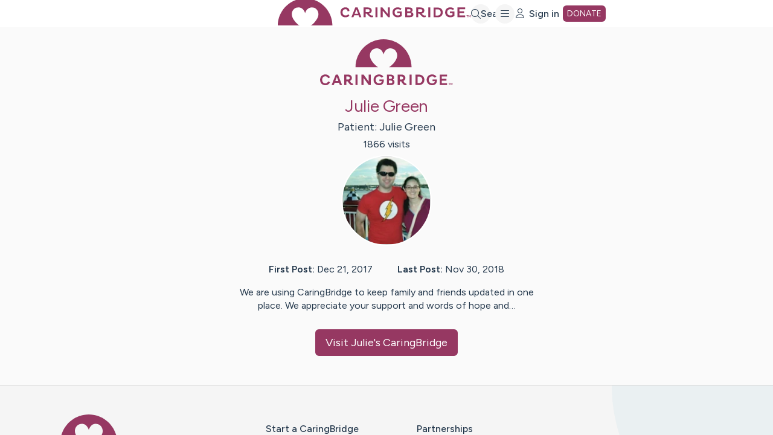

--- FILE ---
content_type: text/css
request_url: https://tags.srv.stackadapt.com/sa.css
body_size: -11
content:
:root {
    --sa-uid: '0-fe07f2e4-5c8f-51d0-71d5-b4d2ed933d1a';
}

--- FILE ---
content_type: application/javascript; charset=UTF-8
request_url: https://dev.visualwebsiteoptimizer.com/j.php?a=783631&u=https%3A%2F%2Fwww.caringbridge.org%2Fsite%2Fpublic%2F46af4c48-c4b8-3fe5-932f-23a79bdd6b09&vn=2.1&x=true
body_size: 23918
content:
(function(){function _vwo_err(e){function gE(e,a){return"https://dev.visualwebsiteoptimizer.com/ee.gif?a=783631&s=j.php&_cu="+encodeURIComponent(window.location.href)+"&e="+encodeURIComponent(e&&e.message&&e.message.substring(0,1e3)+"&vn=")+(e&&e.code?"&code="+e.code:"")+(e&&e.type?"&type="+e.type:"")+(e&&e.status?"&status="+e.status:"")+(a||"")}var vwo_e=gE(e);try{typeof navigator.sendBeacon==="function"?navigator.sendBeacon(vwo_e):(new Image).src=vwo_e}catch(err){}}try{var extE=0,prevMode=false;window._VWO_Jphp_StartTime = (window.performance && typeof window.performance.now === 'function' ? window.performance.now() : new Date().getTime());;;(function(){window._VWO=window._VWO||{};var aC=window._vwo_code;if(typeof aC==='undefined'){window._vwo_mt='dupCode';return;}if(window._VWO.sCL){window._vwo_mt='dupCode';window._VWO.sCDD=true;try{if(aC){clearTimeout(window._vwo_settings_timer);var h=document.querySelectorAll('#_vis_opt_path_hides');var x=h[h.length>1?1:0];x&&x.remove();}}catch(e){}return;}window._VWO.sCL=true;;window._vwo_mt="live";var localPreviewObject={};var previewKey="_vis_preview_"+783631;var wL=window.location;;try{localPreviewObject[previewKey]=window.localStorage.getItem(previewKey);JSON.parse(localPreviewObject[previewKey])}catch(e){localPreviewObject[previewKey]=""}try{window._vwo_tm="";var getMode=function(e){var n;if(window.name.indexOf(e)>-1){n=window.name}else{n=wL.search.match("_vwo_m=([^&]*)");n=n&&atob(decodeURIComponent(n[1]))}return n&&JSON.parse(n)};var ccMode=getMode("_vwo_cc");if(window.name.indexOf("_vis_heatmap")>-1||window.name.indexOf("_vis_editor")>-1||ccMode||window.name.indexOf("_vis_preview")>-1){try{if(ccMode){window._vwo_mt=decodeURIComponent(wL.search.match("_vwo_m=([^&]*)")[1])}else if(window.name&&JSON.parse(window.name)){window._vwo_mt=window.name}}catch(e){if(window._vwo_tm)window._vwo_mt=window._vwo_tm}}else if(window._vwo_tm.length){window._vwo_mt=window._vwo_tm}else if(location.href.indexOf("_vis_opt_preview_combination")!==-1&&location.href.indexOf("_vis_test_id")!==-1){window._vwo_mt="sharedPreview"}else if(localPreviewObject[previewKey]){window._vwo_mt=JSON.stringify(localPreviewObject)}if(window._vwo_mt!=="live"){;if(typeof extE!=="undefined"){extE=1}if(!getMode("_vwo_cc")){(function(){var cParam='';try{if(window.VWO&&window.VWO.appliedCampaigns){var campaigns=window.VWO.appliedCampaigns;for(var cId in campaigns){if(campaigns.hasOwnProperty(cId)){var v=campaigns[cId].v;if(cId&&v){cParam='&c='+cId+'-'+v+'-1';break;}}}}}catch(e){}var prevMode=false;_vwo_code.load('https://dev.visualwebsiteoptimizer.com/j.php?mode='+encodeURIComponent(window._vwo_mt)+'&a=783631&f=1&u='+encodeURIComponent(window._vis_opt_url||document.URL)+'&eventArch=true'+'&x=true'+cParam,{sL:window._vwo_code.sL});if(window._vwo_code.sL){prevMode=true;}})();}else{(function(){window._vwo_code&&window._vwo_code.finish();_vwo_ccc={u:"/j.php?a=783631&u=https%3A%2F%2Fwww.caringbridge.org%2Fsite%2Fpublic%2F46af4c48-c4b8-3fe5-932f-23a79bdd6b09&vn=2.1&x=true"};var s=document.createElement("script");s.src="https://app.vwo.com/visitor-behavior-analysis/dist/codechecker/cc.min.js?r="+Math.random();document.head.appendChild(s)})()}}}catch(e){var vwo_e=new Image;vwo_e.src="https://dev.visualwebsiteoptimizer.com/ee.gif?s=mode_det&e="+encodeURIComponent(e&&e.stack&&e.stack.substring(0,1e3)+"&vn=");aC&&window._vwo_code.finish()}})();
;;window._vwo_cookieDomain="caringbridge.org";;;;_vwo_surveyAssetsBaseUrl="https://cdn.visualwebsiteoptimizer.com/";;if(prevMode){return}if(window._vwo_mt === "live"){window.VWO=window.VWO||[];window._vwo_acc_id=783631;window.VWO._=window.VWO._||{};;;window.VWO.visUuid="DF804A51F8712E86F04C22A43A32F6727|9fbbae114280ca644de4b12c5d9d3410";
;_vwo_code.sT=_vwo_code.finished();(function(c,a,e,d,b,z,g,sT){if(window.VWO._&&window.VWO._.isBot)return;const cookiePrefix=window._vwoCc&&window._vwoCc.cookiePrefix||"";const useLocalStorage=sT==="ls";const cookieName=cookiePrefix+"_vwo_uuid_v2";const escapedCookieName=cookieName.replace(/([.*+?^${}()|[\]\\])/g,"\\$1");const cookieDomain=g;function getValue(){if(useLocalStorage){return localStorage.getItem(cookieName)}else{const regex=new RegExp("(^|;\\s*)"+escapedCookieName+"=([^;]*)");const match=e.cookie.match(regex);return match?decodeURIComponent(match[2]):null}}function setValue(value,days){if(useLocalStorage){localStorage.setItem(cookieName,value)}else{e.cookie=cookieName+"="+value+"; expires="+new Date(864e5*days+ +new Date).toGMTString()+"; domain="+cookieDomain+"; path=/"}}let existingValue=null;if(sT){const cookieRegex=new RegExp("(^|;\\s*)"+escapedCookieName+"=([^;]*)");const cookieMatch=e.cookie.match(cookieRegex);const cookieValue=cookieMatch?decodeURIComponent(cookieMatch[2]):null;const lsValue=localStorage.getItem(cookieName);if(useLocalStorage){if(lsValue){existingValue=lsValue;if(cookieValue){e.cookie=cookieName+"=; expires=Thu, 01 Jan 1970 00:00:01 GMT; domain="+cookieDomain+"; path=/"}}else if(cookieValue){localStorage.setItem(cookieName,cookieValue);e.cookie=cookieName+"=; expires=Thu, 01 Jan 1970 00:00:01 GMT; domain="+cookieDomain+"; path=/";existingValue=cookieValue}}else{if(cookieValue){existingValue=cookieValue;if(lsValue){localStorage.removeItem(cookieName)}}else if(lsValue){e.cookie=cookieName+"="+lsValue+"; expires="+new Date(864e5*366+ +new Date).toGMTString()+"; domain="+cookieDomain+"; path=/";localStorage.removeItem(cookieName);existingValue=lsValue}}a=existingValue||a}else{const regex=new RegExp("(^|;\\s*)"+escapedCookieName+"=([^;]*)");const match=e.cookie.match(regex);a=match?decodeURIComponent(match[2]):a}-1==e.cookie.indexOf("_vis_opt_out")&&-1==d.location.href.indexOf("vwo_opt_out=1")&&(window.VWO.visUuid=a),a=a.split("|"),b=new Image,g=window._vis_opt_domain||c||d.location.hostname.replace(/^www\./,""),b.src="https://dev.visualwebsiteoptimizer.com/v.gif?cd="+(window._vis_opt_cookieDays||0)+"&a=783631&d="+encodeURIComponent(d.location.hostname.replace(/^www\./,"") || c)+"&u="+a[0]+"&h="+a[1]+"&t="+z,d.vwo_iehack_queue=[b],setValue(a.join("|"),366)})("caringbridge.org",window.VWO.visUuid,document,window,0,_vwo_code.sT,"caringbridge.org","false"||null);
;clearTimeout(window._vwo_settings_timer);window._vwo_settings_timer=null;;;;;var vwoCode=window._vwo_code;if(vwoCode.filterConfig&&vwoCode.filterConfig.filterTime==="balanced"){vwoCode.removeLoaderAndOverlay()}var vwo_CIF=false;var UAP=false;;;var _vwo_style=document.getElementById('_vis_opt_path_hides'),_vwo_css=(vwoCode.hide_element_style?vwoCode.hide_element_style():'{opacity:0 !important;filter:alpha(opacity=0) !important;background:none !important;transition:none !important;}')+':root {--vwo-el-opacity:0 !important;--vwo-el-filter:alpha(opacity=0) !important;--vwo-el-bg:none !important;--vwo-el-ts:none !important;}',_vwo_text="#siteActions li,#siteActions .tooltip,#siteActions .tooltip.hidden,@keyframes showTooltip,from,to,@keyframes hideTooltip,#siteActions .tooltip.tail-left,#siteActions .tooltip .flex-col,#siteActions .tooltip .flex-col > div,#siteActions .tooltip .flex-col:last-child,#siteActions .tooltip p,#siteActions .tooltip h5,#siteActions .tooltip a,#siteActions .tooltip button,\/*@starting-style,#siteActions .tooltip a.close,#siteActions.closed .tooltip.mobile,#siteActions.open .tooltip.mobile,#siteActions.closed .tooltip,#siteActions.open .tooltip,#siteActions .tooltip,.richText p,button.gfm,.globalLayout .standardLayout" + _vwo_css;if (_vwo_style) { var e = _vwo_style.classList.contains("_vis_hide_layer") && _vwo_style; if (UAP && !UAP() && vwo_CIF && !vwo_CIF()) { e ? e.parentNode.removeChild(e) : _vwo_style.parentNode.removeChild(_vwo_style) } else { if (e) { var t = _vwo_style = document.createElement("style"), o = document.getElementsByTagName("head")[0], s = document.querySelector("#vwoCode"); t.setAttribute("id", "_vis_opt_path_hides"), s && t.setAttribute("nonce", s.nonce), t.setAttribute("type", "text/css"), o.appendChild(t) } if (_vwo_style.styleSheet) _vwo_style.styleSheet.cssText = _vwo_text; else { var l = document.createTextNode(_vwo_text); _vwo_style.appendChild(l) } e ? e.parentNode.removeChild(e) : _vwo_style.removeChild(_vwo_style.childNodes[0])}};window.VWO.ssMeta = { enabled: 0, noSS: 0 };;;VWO._=VWO._||{};window._vwo_clicks=false;VWO._.allSettings=(function(){return{dataStore:{campaigns:{112:{"ps":false,"stag":0,"ss":{"csa":1,"pu":"_vwo_t.cm('eO','dom.load')"},"pgre":true,"manual":false,"multiple_domains":0,"mt":{"1":"20684296"},"pc_traffic":100,"goals":{"1":{"type":"CUSTOM_GOAL","identifier":"vwo_dom_click","mca":false}},"muts":{"post":{"refresh":true,"enabled":true}},"id":112,"version":4,"status":"RUNNING","GTM":1,"name":"User Sites (Desktop) - NEW Authors - Tooltips v3 (with Requests)","type":"DEPLOY","comb_n":{"1":"Original","2":"Tooltips"},"pg_config":["3011623"],"combs":{"1":0,"2":1},"varSegAllowed":false,"ep":1747766573000,"segment_code":"((_vwo_t.cm('eO', 'poll','_vwo_s().f_nin(_vwo_s().gC(\\'NA_CB2_OnboardingTooltipSeries-V2-Authors\\'),\\'finished\\')') && _vwo_s().f_in(_vwo_s().qP('share'),'1') && _vwo_s().f_gt(_vwo_s().jv('window.screen.width'),'1024')))","sections":{"1":{"path":"","globalWidgetSnippetIds":{"1":[],"2":[]},"variation_names":{"1":"Original","2":"Tooltips"},"triggers":[],"variations":{"1":[],"2":[{"rtag":"R_783631_112_1_2_0","cpath":"#siteActions li,#siteActions .tooltip,#siteActions .tooltip.hidden,@keyframes showTooltip,from,to,@keyframes hideTooltip,#siteActions .tooltip.tail-left,#siteActions .tooltip .flex-col,#siteActions .tooltip .flex-col > div,#siteActions .tooltip .flex-col:last-child,#siteActions .tooltip p,#siteActions .tooltip h5,#siteActions .tooltip a,#siteActions .tooltip button,\/*@starting-style,#siteActions .tooltip a.close,#siteActions.closed .tooltip.mobile,#siteActions.open .tooltip.mobile,#siteActions.closed .tooltip,#siteActions.open .tooltip,#siteActions .tooltip","xpath":"HEAD","tag":"C_783631_112_1_2_0","t":10}]},"segment":{"1":1,"2":1}}},"exclude_url":"","sMtP":1,"ibe":0,"triggers":[20684293],"globalCode":{"post":"GL_783631_112_post","pre":"GL_783631_112_pre"},"metrics":[{"type":"g","metricId":0,"id":1}],"clickmap":0,"urlRegex":"||"}, 196:{"ps":false,"urlRegex":"||||","pgre":true,"manual":false,"name":"GoFundMe-enabled Sites - Tribute widget language test","stag":0,"muts":{"post":{"refresh":true,"enabled":true}},"goals":{"1":{"type":"CUSTOM_GOAL","identifier":"vwo_dom_click","mca":false}},"mt":{"1":"21768856"},"id":196,"version":4,"status":"RUNNING","clickmap":0,"multiple_domains":0,"type":"DEPLOY","comb_n":{"1":"Original","2":"Tribute-Widget-GoFundMe-CTA"},"pg_config":["3118606"],"sections":{"1":{"path":"","globalWidgetSnippetIds":{"1":[],"2":[]},"variation_names":{"1":"Original","2":"Tribute-Widget-GoFundMe-CTA"},"editorXPaths":{"1":[],"2":[]},"triggers":[],"variations":{"1":[],"2":[{"amt":true,"rtag":"R_783631_196_1_2_0","cpath":".richText p,button.gfm,.globalLayout .standardLayout","t":"21768850","tag":"C_783631_196_1_2_0","xpath":"HEAD"}]},"segment":{"1":1,"2":1}}},"varSegAllowed":false,"ep":1767813465000,"segment_code":"(_vwo_t.cm('eO', 'poll','_vwo_s().dv(\\'f_in_list\\',\\'siteId\\',\\'695eb146857f7\\')'))","combs":{"1":0,"2":1},"exclude_url":"","GTM":1,"ibe":0,"triggers":["21768853"],"globalCode":{"post":"GL_783631_196_post","pre":"GL_783631_196_pre"},"metrics":[{"type":"g","metricId":0,"id":1}],"pc_traffic":100,"ss":{"pu":"_vwo_u.cm('eO','js','1')","js":{"1":"\/\/ Example Code: This code will stop polling after 5 sec of dom ready (on calling executeTrigger() method)\nfunction() {\n    vwo_$(document).ready(function () {\n        \/\/ Waiting for 5 more seconds\n        setTimeout(function () {\n            \/\/ Call this method to stop the polling\n            executeTrigger();\n        }, 5000);\n    });\n}\n"},"csa":1}}},changeSets:{},plugins:{"GEO":{"rn":"Texas","cEU":"","cc":"US","r":"TX","c":"Richardson","cn":"United States","vn":"geoip2","conC":"NA"},"UA":{"ps":"desktop:false:Mac OS X:10.15.7:ClaudeBot:1:Spider","os":"MacOS","dt":"spider","br":"Other","de":"Other"},"DACDNCONFIG":{"DONT_IOS":false,"CJ":false,"RDBG":false,"SD":false,"jsConfig":{"ivocpa":false,"ge":1,"earc":1,"se":1,"vqe":false,"ele":1},"SCC":"{\"cache\":0}","SPA":true,"DLRE":false,"aSM":false,"BSECJ":false,"FB":false,"CKLV":false,"CINSTJS":false,"CRECJS":false,"eNC":false,"IAF":false,"sConfig":{"dClassVal":"(^elementor-)|elementor-|(^active)|active"},"debugEvt":false,"CSHS":false,"DT":{"DELAYAFTERTRIGGER":1000,"DEVICE":"mobile","TC":"function(){ return _vwo_t.cm('eO','js',VWO._.dtc.ctId); };","SEGMENTCODE":"function(){ return _vwo_s().f_e(_vwo_s().dt(),'mobile') };"},"AST":false,"SST":false,"SPAR":false,"UCP":false,"DNDOFST":1000,"PRTHD":false},"LIBINFO":{"SURVEY_HTML":{"HASH":"9e434dd4255da1c47c8475dbe2dcce30br"},"SURVEY_DEBUG_EVENTS":{"HASH":"91d000aaba2a8e161d634c8c369dfbc1br"},"TRACK":{"LIB_SUFFIX":"","HASH":"13868f8d526ad3d74df131c9d3ab264bbr"},"EVAD":{"LIB_SUFFIX":"","HASH":""},"HEATMAP_HELPER":{"HASH":"c5d6deded200bc44b99989eeb81688a4br"},"SURVEY":{"HASH":"353cdf4b76396a69267902eedeb23961br"},"OPA":{"HASH":"88b9927e32a9e07865e4a4823816392dbr","PATH":"\/4.0"},"DEBUGGER_UI":{"HASH":"ac2f1194867fde41993ef74a1081ed6bbr"},"WORKER":{"HASH":"70faafffa0475802f5ee03ca5ff74179br"}},"PIICONFIG":false,"IP":"13.58.223.144","ACCTZ":"America\/Detroit"},vwoData:{"gC":null,"pR":[]},crossDomain:{},integrations:{"112":{"GTM":1},"196":{"GTM":1},"80":{"GTM":1}},events:{"vwo_customTrigger":{},"customEvent":{},"transactionType":{},"transactions":{},"revenue":{},"vwo_variationShown":{},"vwo_debugLogs":{},"vwo_dom_click":{"nS":["target.innerText","target"]},"vwo_surveyExtraData":{},"vwo_trackGoalVisited":{},"vwo_surveyQuestionAttempted":{},"vwo_syncVisitorProp":{},"vwo_pageUnload":{},"vwo_dom_submit":{},"vwo_analyzeHeatmap":{},"vwo_analyzeRecording":{},"vwo_surveyDisplayed":{},"vwo_analyzeForm":{},"vwo_autoCapture":{},"vwo_zoom":{},"vwo_longPress":{},"vwo_dom_hover":{},"vwo_scroll":{},"vwo_mouseout":{},"vwo_singleTap":{},"vwo_appCrashed":{},"vwo_page_session_count":{},"vwo_errorOnPage":{},"vwo_vA":{},"vwo_orientationChanged":{},"vwo_appTerminated":{},"vwo_sdkDebug":{},"vwo_networkChanged":{},"vwo_fling":{},"vwo_doubleTap":{},"vwo_appNotResponding":{},"vwo_rC":{},"vwo_surveyCompleted":{},"vwo_revenue":{},"vwo_survey_reachedThankyou":{},"vwo_surveyQuestionDisplayed":{},"vwo_surveyClosed":{},"vwo_conversion":{},"vwo_survey_submit":{},"vwo_dom_scroll":{"nS":["pxBottom","bottom","top","pxTop"]},"trustedClick":{},"qaClick":{},"commentLeft":{},"newUserCreated":{},"userSignIn":{},"newJournalEntry":{},"siteFollows":{},"coauthorInvitationSent":{},"newSiteCreated":{},"vwo_timer":{"nS":["timeSpent"]},"vwo_leaveIntent":{},"vwo_copy":{},"vwo_newSessionCreated":{},"vwo_customConversion":{},"vwo_survey_attempt":{},"vwo_survey_close":{},"vwo_sdkUsageStats":{},"vwo_survey_complete":{},"vwo_goalVisit":{"nS":["expId"]},"vwo_survey_display":{},"vwo_survey_questionAttempted":{},"vwo_tabIn":{},"vwo_performance":{},"vwo_survey_surveyCompleted":{},"vwo_pageRefreshed":{},"vwo_selection":{},"vwo_repeatedHovered":{},"vwo_surveyAttempted":{},"vwo_tabOut":{},"vwo_surveyQuestionSubmitted":{},"vwo_appGoesInBackground":{},"vwo_quickBack":{},"vwo_appComesInForeground":{},"vwo_pageView":{},"vwo_appLaunched":{},"vwo_log":{},"emailAcquisition":{},"vwo_screenViewed":{},"vwo_cursorThrashed":{},"vwo_recommendation_block_shown":{},"transaction":{},"vwo_repeatedScrolled":{},"vwo_fmeSdkInit":{},"vwo_survey_questionShown":{},"vwo_sessionSync":{}},visitorProps:{"vwo_email":{},"vwo_domain":{}},uuid:"DF804A51F8712E86F04C22A43A32F6727",syV:{},syE:{},cSE:{},CIF:false,syncEvent:"sessionCreated",syncAttr:"sessionCreated"},sCIds:{},oCids:["112","196"],triggers:{"9":{"cnds":[{"event":"vwo_groupCampTriggered","id":105}]},"2":{"cnds":[{"event":"vwo_variationShown","id":100}]},"20684296":{"cnds":[{"id":1000,"event":"vwo_dom_click","filters":[["event.targetUrl","urlReg","^https?\\:\\\/\\\/(w{3}\\.)?vwo_d_experience\\\/?(?:[\\?#].*)?$"]]}],"dslv":2},"21768853":{"cnds":["a",{"event":"vwo_mutationObserved","id":2},{"event":"vwo_notRedirecting","id":4,"filters":[]},{"event":"vwo_visibilityTriggered","id":5,"filters":[]},["o",{"id":1000,"event":"vwo_timer","filters":[["tags.js_7d56dbeab728a1245436630670f5b3fd","eq","true"]],"exitTrigger":"21768847"},{"id":1001,"event":"vwo_pageView","filters":[["tags.js_7d56dbeab728a1245436630670f5b3fd","eq","true"]]}],{"id":1003,"event":"vwo_pageView","filters":[]}],"dslv":2},"5":{"cnds":[{"event":"vwo_postInit","id":101}]},"21768856":{"cnds":[{"id":1000,"event":"vwo_dom_click","filters":[["event.targetUrl","urlReg","^https?\\:\\\/\\\/(w{3}\\.)?vwo_d_experience\\\/?(?:[\\?#].*)?$"]]}],"dslv":2},"8":{"cnds":[{"event":"vwo_pageView","id":102}]},"21768850":{"cnds":[{"id":1001,"event":"vwo_elementLoaded","filters":[["event.expId","eq","196"],[["tags.ct_1be9fa980b440ac68e3bfe0c53a1844c"],"exec",".mainContent .chakra-tabs__tab-panels, article .tributeCard, .button[data-qa=\"viewMyGoFundMeButton\"]"]]}]},"21768847":{"cnds":[{"id":0,"event":"vwo_postInit","filters":[[["tags.ce196_4_1"],"exec"]]}]},"10":{"cnds":[{"event":"vwo_dom_load","id":1001}]},"11":{"cnds":[{"event":"vwo_dynDataFetched","id":105,"filters":[["event.state","eq",1]]}]},"75":{"cnds":[{"event":"vwo_urlChange","id":99}]},"20684293":{"cnds":["a",{"event":"vwo_mutationObserved","id":2},{"event":"vwo_notRedirecting","id":4,"filters":[]},{"event":"vwo_visibilityTriggered","id":5,"filters":[]},["o",{"id":1000,"event":"vwo_timer","filters":[["storage.cookies.NA_CB2_OnboardingTooltipSeries-V2-Authors","neq","finished"]],"exitTrigger":"20684290"},{"id":1001,"event":"vwo_pageView","filters":[["storage.cookies.NA_CB2_OnboardingTooltipSeries-V2-Authors","neq","finished"]]}],{"id":1002,"event":"vwo_pageView","filters":[["queryParams.share","eq","1"]]},{"id":1003,"event":"vwo_pageView","filters":[["tags.js_c4537e591d9d9439d632b7573bf841f5","gt",1024]]},{"id":1005,"event":"vwo_pageView","filters":[]}],"dslv":2},"20684290":{"cnds":[{"id":0,"event":"vwo_dom_DOMContentLoaded"}]}},preTriggers:{},tags:{C_783631_112_1_2_0:{ fn:function(log,nonce=''){return (function(x) {
						try{
				var _vwo_sel = vwo_$("<style vwo-element-id='1750097211679' id='1750097211679' " + nonce + ` >#siteActions li { position: relative }\n#siteActions .tooltip {\n  --tail-color: white;\n  --tail-width: 12;\n  --tail-width-px: calc(var(--tail-width) * 1px);\n  position: absolute;\n  top: 50%;\n  right: 0;\n  transform: translate(calc(100% + 1rem), -50%);\n  display: flex;\n  flex-direction: column;\n  gap: 0.25rem;\n  background-color: #fff;\n  z-index: 10000;\n  width: 280px;\n  padding: 1rem;\n  box-shadow: 0 0 16px 2px rgba(0 0 0 / .05),\n    \t\t  2px 2px 16px 1px rgba(0 0 0 / .1);\n  border-radius: 0.5rem;\n  animation: 0.3s ease-in 1s both slidein;\n}\n#siteActions .tooltip.hidden {\n  display: none;\n  animation: unset;\n}\n@keyframes showTooltip {\n  from { opacity: 0 } to { opacity: 1 }\n}\n@keyframes hideTooltip {\n  from { opacity: 1 } to { opacity: 0 }\n}\n#siteActions .tooltip.tail-left {\n  top: calc(50% - var(--tail-width-px) / 2);\n  margin-left: calc(--tail-width-px + 8px);\n}\n#siteActions .tooltip::before {\n  content: '';\n  position: absolute;\n  z-index: -1;\n  width: var(--tail-width-px);\n  height: var(--tail-width-px);\n  box-sizing: border-box;\n}\n#siteActions .tooltip.tail-left::before {\n  border: var(--tail-width-px) solid transparent;\n  border-right: var(--tail-width-px) solid var(--tail-color);\n  left: calc(var(--tail-width-px) * -2);\n  top: calc(50% - var(--tail-width-px) / 2);\n  transform-origin: right;\n  transform: scaleX(1.25);\n}\n#siteActions .tooltip .flex-col {\n  position: relative;\n  display: flex;\n  flex-direction: column;\n  justify-content: space-between;\n}\n#siteActions .tooltip .flex-col > div {\n  display: flex;\n  flex-direction: row;\n  justify-content: space-between;\n}\n#siteActions .tooltip .flex-col:last-child { align-items: flex-end }\n#siteActions .tooltip h5,\n#siteActions .tooltip p {\n  margin: 0;\n}\n#siteActions .tooltip h5 {\n  font-size: 16px;\n  color: #aaa;\n}\n#siteActions .tooltip p {\n  color: var(--body-text) !important;\n}\n#siteActions .tooltip a { cursor: pointer }\n#siteActions .tooltip button {\n  border: transparent solid 1px;\n  text-decoration: none;\n  font-size: 18px;\n  font-weight: normal;\n  transition: all var(--speed-on-hover) linear, color var(--speed-on-hover) linear;\n  border-radius: var(--border-radius);\n  padding: 10px 16px;\n  white-space: nowrap;\n  cursor: pointer;\n  line-height: initial;\n  background-color: var(--button-bg);\n  color: var(--button-text);\n  padding: 6px 12px;\n}\n#siteActions .tooltip button:hover { background-color: var(--button-bg-hover) }\n#siteActions .tooltip {\n  --tail-color: var(--navy);\n  color: var(--gray-0);\n  background-color: var(--navy);\n  opacity: 1;\n  display: block;\n  transition: unset;\n  transition-property: display opacity;\n  transition-duration: 1s;\n  transition-behavior: allow-discrete;\n  /*@starting-style {\n    display: none;\n    opacity: 1;\n  }*/\n} \n#siteActions .tooltip.tail-left::before {\n  border-right-color: var(--navy);\n  z-index: -1;\n}\n#siteActions .tooltip.hidden {\n  animation: 1s linear 0 1 forwards running hideTooltip;\n  opacity: 0;\n  display: none;\n}\n#siteActions .tooltip h5,\n#siteActions .tooltip p {\n  color: var(--gray-0) !important;\n  line-height: 1.15;\n}\n#siteActions .tooltip h5 {\n  font-style: italic;\n  opacity: 0.85;\n  margin-bottom: 0.25rem;\n}\n#siteActions .tooltip button {\n  border: 1px solid var(--gray-0);\n  color: var(--gray-0);\n  background-color: transparent;\n  margin: 0.5rem 0 0 0.5rem;\n  float: right;\n}\n#siteActions .tooltip button:hover {\n  color: var(--navy);\n  background-color: var(--gray-0);\n}\n#siteActions .tooltip a.close {\n  position: relative; z-index: 1;\n  color: var(--gray-0);\n  float: right;\n  display: block;\n  margin: 0.5rem;\n  margin: 0;\n  transform-origin: bottom left;\n  font-size: 24px;\n  line-height: 0.5;\n  transform: translate(4px, -8px);\n  cursor: pointer;\n  opacity: 0.75;\n  transition: opacity var(--speed-on-hover) linear;\n}\n#siteActions .tooltip a.close:hover { opacity: 0.9 }\n#siteActions .tooltip a.close:active { transition: none; opacity: 1.0 }\n/*\n#siteActions.closed .tooltip.mobile { display: none !important }\n#siteActions.open .tooltip.mobile {\n  top: unset; left: 0; right: 0; bottom: 0;\n  margin: 0 auto;\n  transform: translateY(100%);\n}      \n#siteActions .tooltip.mobile.tail-left::before {\n  top: 0; left: unset; right: 5%; bottom: unset;\n  transform: translate(-50%, -50%) rotate(90deg) scaleX(1.25);\n} \n*/\n@media only screen and (max-width: 1024px) {\n  #siteActions.closed .tooltip { display: none !important }\n  #siteActions.open .tooltip {\n    top: unset; left: 0; right: 0; bottom: 0;\n    margin: 0 auto;\n    transform: translateY(100%);\n  }      \n  #siteActions .tooltip.tail-left::before { /* convert left tail to top right tail */\n    top: 1px; left: unset; right: 50%; bottom: unset;\n    transform: translate(50%, -50%) rotate(90deg) scaleX(1.25);\n  } \n}\n@media only screen and (max-width: 480px) {\n  #siteActions.open .tooltip {\n    top: unset; left: 1.5rem; right: 1.5rem; bottom: 0;\n    margin: 0 auto;\n    padding: 1.5rem;\n    transform: translateY(100%);\n    max-width: calc(100% - 1.5rem * 2);\n    width: calc(100% - 1.5rem * 2);\n  }\n  #siteActions .tooltip.tail-left::before { /* convert left tail to top right tail */\n    top: 1px; left: unset; right: 5%; bottom: unset;\n    transform: translate(-50%, -50%) rotate(90deg) scaleX(1.25);\n  }\n}\n</style>`);
				!vwo_$("head").find('#1750097211679').length && vwo_$('head').append(_vwo_sel);}catch(e) {VWO._.vAEH(e);}
						try{}catch(e) {VWO._.vAEH(e);}
						try{/* CUSTOM CODE */
const TOOLTIPS = [
  {
    headingText: "Getting Started (1 of 5)",
    bodyTextSubheading: "Create a post",
    bodyText: "Communicate and share to everyone all at once in a safe space.",
    //buttonText: "Post",
    buttonText: "Next",
    buttonAction: function (thisTooltip) {
      const button = [...thisTooltip.parentElement.children].find(({ tagName: childTagName }) => childTagName.toLowerCase() === 'a' || childTagName.toLowerCase() === 'button');
      button && button.click();
      return;
    }
  },
  {
    headingText: "Getting Started (2 of 5)",
    bodyTextSubheading: "Post a Request",
    bodyText: "'Requests' make it easier to ask for and receive support from friends and family.",
    //buttonText: "Invite",
    buttonText: "Next",
    buttonAction: function (thisTooltip) {
      const button = [...thisTooltip.parentElement.children].find(({ tagName: childTagName }) => childTagName.toLowerCase() === 'a' || childTagName.toLowerCase() === 'button');
      button && button.click();
      return;
    }
  },
  {
    headingText: "Getting Started (3 of 5)",
    bodyTextSubheading: "Add a Co-Author",
    bodyText: "Invite Co-Authors to help share updates and manage your CaringBridge.",
    //buttonText: "Invite",
    buttonText: "Next",
    buttonAction: function (thisTooltip) {
      const button = [...thisTooltip.parentElement.children].find(({ tagName: childTagName }) => childTagName.toLowerCase() === 'a' || childTagName.toLowerCase() === 'button');
      button && button.click();
      return;
    }
  },
  {
    headingText: "Getting Started (4 of 5)",
    bodyTextSubheading: "Share my page",
    bodyText: "Invite friends and family to visit and interact with your CaringBridge.",
    //buttonText: "Share",
    buttonText: "Next",
    buttonAction: function (thisTooltip) {
      const button = [...thisTooltip.parentElement.children].find(({ tagName: childTagName }) => childTagName.toLowerCase() === 'a' || childTagName.toLowerCase() === 'button');
      button && button.click();
      return;
    }
  },
  {
    headingText: "Getting Started (5 of 5)",
    bodyTextSubheading: "Ways to get help",
    bodyText: "Enable your friends and family to provide help and support in meaningful ways.",
    //buttonText: "Begin",
    buttonText: "Finish",
    buttonAction: function (thisTooltip) {
      const button = [...thisTooltip.parentElement.children].find(({ tagName: childTagName }) => childTagName.toLowerCase() === 'a' || childTagName.toLowerCase() === 'button');
      button && button.click();
      return;
    }
  },
  /*{
    headingText: "Getting Started (4 of 4)",
    bodyText: "Update your CaringBridge page settings based on your preferences at anytime.",
    //buttonText: "Begin",
    buttonText: "Finish",
    buttonAction: function (thisTooltip) {
      const button = [...thisTooltip.parentElement.children].find(({ tagName: childTagName }) => childTagName.toLowerCase() === 'a' || childTagName.toLowerCase() === 'button');
      button && button.click();
      return;
    }
  },*/
];
const TOOLTIP_AUTO_ADVANCE = true;
const TOOLTIP_AUTO_ADVANCE_DELAY = 10 /* seconds */;
const TOKEN_NAME = "NA_CB2_OnboardingTooltipSeries-V3-Authors-Jun2025";
const COOKIE_NAME = TOKEN_NAME /* name of the cookie that indicates that the user has exited the series so they can be untargeted in VWO */;
const INIT_DELAY = 0.5;
// * * * * * * * * * * * * * * * * * * * * * * * * * * * * //
const shareModalIsOpen = (el = document.querySelector('.shareModalWidth')) => !!el;
const waitForElement = (a,b,c=a=>a,d=20)=>(!!a&&(c(a)||!0))||setTimeout(b,1000/d);
const getCurrentDate = (d = new Date()) => d.toISOString().split('T')[0];
const getToken = (t, s = localStorage) => JSON.parse(s.getItem(TOKEN_NAME)) || null;
const setToken = (t, v, s = localStorage) => s.setItem(TOKEN_NAME, JSON.stringify(v));
function getCookie (name) {
  const match = document.cookie.match(name + '=([^;]*)');
  if (match) {
    try { return JSON.parse(match[1]); }
    catch (err) { console.warn("Failed to parse JSON:", err); return match[1]; }
  } else { return undefined; }
}
function setCookie (name, value, domain = "caringbridge.org", path='/', duration = 365) {
  if (duration === "Session") {
    value = typeof value === typeof {} ? JSON.stringify(value) : value;
    document.cookie = [ [name, value], ["domain", domain], ["path", path] ].map(pair => pair.join('=')).join(';');
  } else {
    var expDate = new Date();
    duration !== "Session" && expDate.setDate(expDate.getDate() + parseInt(duration));
    value = typeof value === typeof {} ? JSON.stringify(value) : value;
    document.cookie = [ [name, value], ["expires", expDate ? expDate.toUTCString() : null], ["domain", domain], ["path", path] ].map(pair => pair.join('=')).join(';');
  }
}
function vwoCustomEvent (labelValue, labelValue2 = null) {
  window.dataLayer = window.dataLayer || [];
  window.VWO = window.VWO || [];
  VWO.event = VWO.event || function () {VWO.push(["event"].concat([].slice.call(arguments)))};
  !labelValue2 ? VWO.event("customEvent", { "label": labelValue.toString() }) : VWO.event("customEvent", { "label": labelValue.toString(), "label2": labelValue2.toString() });
  !labelValue2 ? 
    dataLayer.push({
      event: "VWO Event",
      apiName: "customEvent",
      properties: {
        "label": labelValue,
      },
    }): 
    dataLayer.push({
      event: "VWO Event",
      apiName: "customEvent",
      properties: {
        "label": labelValue,
        "label2": labelValue2,
      },
    });
}
class Tooltip {
  constructor ({ headingText, bodyTextSubheading, bodyText, buttonText, buttonAction, index = Math.floor((new Date()).getTime() / 123) }) {
    this._element = (function(tagName){
      const div = document.createElement(tagName);
      div.id = `id-${index}`;
      div.classList.add("tooltip", "tail-left", "hidden");
      div.innerHTML = `
      <div>
        <a class="close"><i class="fa-xmark fa-light"></i></a>
        <h5>${headingText}</h5>
        ${bodyTextSubheading && `<p><b style="font-size: 18px;">${bodyTextSubheading}</b></p>`}
        <p>
        	${bodyText}
        	<button>${buttonText}</button>
        </p>
      </div>
      `;
      return div;
    })('div');
    return this._element;
  }
}
function start (siteActions) {
  const restart = () => { return setTimeout(start, 100, siteActions); };
  if ( shareModalIsOpen() )// share modal still open
      return restart(); // retry
  //console.log("start");
  const tooltipStep = (stepSize = 1) => {
    const state = getToken(TOKEN_NAME) || {}; // get the state or create it
    if (!state || !state.hasOwnProperty("tooltipStep"))
      state.tooltipStep = 0; // initialize the tooltipStep
    state.tooltipStep += stepSize; // increment the tooltipStep
    state.lastUpdated = getCurrentDate(); // update the meta data
    setToken(TOKEN_NAME, state); // push the new state to localStorage
    return state.tooltipStep;
  };
  const tooltipStepReset = (index = 0) => {
    const state = getToken(TOKEN_NAME) || {}; // get the state or create it
    if (!state || !state.hasOwnProperty("tooltipStep"))
      state.tooltipStep = index; // initialize the tooltipStep
    state.tooltipStep += 1; // increment the tooltipStep
    state.lastUpdated = getCurrentDate(); // update the meta data
    setToken(TOKEN_NAME, state); // push the new state to localStorage
    return state.tooltipStep;
  };
  const state = getToken(TOKEN_NAME) || {};
  if ( !state || !state.hasOwnProperty("lastUpdated") ) { // first time; token is not defined
    state.tooltipStep = 1;
    state.siteUrl = window.location.href.includes('?') ? window.location.href.split('?')[0] : window.location.href;
    state.lastUpdated = getCurrentDate();
    setToken(TOKEN_NAME, state);
  }
  let step = state.tooltipStep;
  //if (step >= TOOLTIPS.length) step = tooltipStepReset(); // debug
  if (state && step <= TOOLTIPS.length) { // as long as the state is still less than the number of tooltips
    /// Toggle the site actions dropdown open on mobile
    const showSiteActionsDropdown = () => {
      const siteActions = document.getElementById("siteActions");
      const siteActionsToggleButton = document.querySelector('.siteActionsWrapper button[data-qa="settingsDropdownMenu"]');
      if (!siteActions || !siteActionsToggleButton)
        return console.warn("showSiteActionsDropdown:", siteActions, siteActionsToggleButton);
      if (siteActionsToggleButton /*&& siteActions.classList.contains("closed")*/ && siteActionsToggleButton.getAttribute("aria-expanded") == 'false') { // if the siteActions dropdown toggle is present and NOT expanded
        //siteActionsToggleButton.click(); // open the dropdown by default
        !siteActions.classList.contains("open") && siteActions.classList.add("open");
        siteActions.classList.contains("closed") && siteActions.classList.remove("closed");
        !(siteActionsToggleButton.getAttribute("aria-expanded") == 'true') && siteActionsToggleButton.setAttribute("aria-expanded", true);
      }
    };
    /// Create and show current tooltip
    const tooltips = [...siteActions.querySelectorAll('.tooltip')] || [];
    if (tooltips.length === 0) { // tooltips don't exist yet; first time running on this page
      [...siteActions.querySelectorAll('ul > li')].forEach((li, i) => { // forEach list item <li> in the .siteAction menu
        if (i < TOOLTIPS.length) { // make sure that we don't have more tooltips than buttons 
          const tooltip = new Tooltip(TOOLTIPS[i]); // create the tooltip HTML element from the data above
          const isCurrentActiveTooltip = (i === step - 1);
          if (isCurrentActiveTooltip) {
            tooltip.classList.contains("hidden") && tooltip.classList.remove("hidden"); // unhide only the current tooltip
            vwoCustomEvent("tooltipShown", i+1);
          }
          //tooltip.style.setProperty("display", "none");
          tooltip.style.setProperty("z-index", 100 + (2*(i+1)));
          li.insertAdjacentElement('afterBegin', tooltip); // insert the new element into the document
          tooltips.push(tooltip); // add tooltip to the list
        }
      });
    }
    else { // tooltips already created
      tooltips.forEach((tooltip, i) => {
        const isCurrentActiveTooltip = (i === step - 1);
        if (isCurrentActiveTooltip) {
          tooltip.classList.contains("hidden") && tooltip.classList.remove("hidden"); // unhide only the current tooltip
          vwoCustomEvent("tooltipShown", i+1);
        }
      }); // show the next tooltip
    }
    /// Utility functions
    const isTooltip = el => el.classList.contains("tooltip");
    const hideAllTooltips = () => tooltips.forEach(tip => !(tip.classList.contains("hidden")) && tip.classList.add("hidden"));
    const unhideOneTooltip = (tooltipOrIndex) => {
      let tt;
      if (Number.isInteger(tooltipOrIndex)) { // tooltip index
        tt = tooltips[tooltipOrIndex];
      } else if (tooltipOrIndex instanceof HTMLElement && isTooltip(tooltipOrIndex)) { // tooltip element
        tt = tooltipOrIndex;
      } else {
        return console.error("unhideOneTooltip:", "Invalid argument. Argument 1 must be of type integer or HTMLElement.");
      }
      tt.classList.contains("hidden") && tt.classList.remove("hidden");
      return !tt.classList.contains("hidden");
    }
    const completeSeries = (earlyExit = false) => {
      setCookie(COOKIE_NAME, "finished"); // mark as finished and untarget this user in VWO
      //console.log("tooltip series finished", '('+!earlyExit?"completed":":exited"+')');
      !earlyExit? // user viewed all of the tooltips and completed the entire series
        vwoCustomEvent("tooltipSeriesCompleted"): // update metric for users who completed the series
      vwoCustomEvent("tooltipSeriesExited"); // update metric for users who exited the series
    };
    /// Auto-increment tooltips after 10 seconds IF not hovering over
    const mouseOverTooltip = tooltip => tooltip.matches(':hover') ? true : false;
    const tooltipAutoAdvance = TOOLTIP_AUTO_ADVANCE ? setInterval((tooltips) => {
      if (shareModalIsOpen()) // share modal still open
        return; // do nothing
      if (!tooltips.some(mouseOverTooltip)) { // if NOT at least one tooltip has mouse over it: if no tooltips have mouse over them,
        let nextStep = tooltipStep(); // increment stored tooltip state
        hideAllTooltips();
        if (nextStep > TOOLTIPS.length) { // series completed
          completeSeries();
          //console.log("clearInterval", tooltipAutoAdvance);
          clearInterval(tooltipAutoAdvance); // clear this interval
          return;
        } else {
          //tooltips[nextStep-1].classList.contains("hidden") && tooltips[nextStep-1].classList.remove("hidden");
          unhideOneTooltip(tooltips[nextStep-1]);
          //restart();
        }
      }
      else {
        console.log("some tooltips have hover", tooltips.some(mouseOverTooltip), "preventing auto-increment");
        return;
      }
    }, TOOLTIP_AUTO_ADVANCE_DELAY * 1000, tooltips) : null;
    const stopAutoAdvance = (intervalId = tooltipAutoAdvance) => {
      if (TOOLTIP_AUTO_ADVANCE && intervalId) { // if auto advance is enabled and interval is defined
        //console.info("clearInterval", intervalId);
        clearInterval(intervalId);
        return intervalId;
      } else {
        console.warn('TOOLTIP_AUTO_ADVANCE', "was not enabled.");
      }
    };
    /// Handle clicks outside of the tooltip
    const listeningElement = document.querySelector('body .globalLayout') || document.body;
    const handleClickWhileTooltip = (e) => {
      if (shareModalIsOpen()) // share modal still open
        return; // do nothing
      if (e.target.id === "siteActions" || siteActions.contains(e.target)) // if click is inside #siteActions
        return; // do nothing
      if (!isTooltip(e.target)  &&  tooltips.every(tip => !tip.contains(e.target))) { // clicks outside of the current tooltip
        //console.log("click outside tooltip");
        listeningElement.removeEventListener('click', handleClickWhileTooltip); // stop listening for clicks outside the tooltip
        hideAllTooltips(); // hide all of the tooltips
        tooltipStep(TOOLTIPS.length+1); // end the series by advancing to a tooltip number that is out of bounds
        completeSeries(1); // mark the series as complete, untarget the user, update metric
        stopAutoAdvance(); // stop auto-advancing the tooltips because the user has interacted with it
      }
    };
    /// Handle clicks on the tooltip button/link
    tooltips.forEach((tooltip, i) => {
      const tooltipButton = tooltip.querySelector('button'),
            tooltipClose = tooltip.querySelector('a');
      //tooltipButton.addEventListener('click', TOOLTIPS[i].buttonAction.bind(null, tooltip)); // bind the buttonAction function to the current tooltip
      /// Handle tooltip Next button clicks
      const clickNext = (event) => {
        event.preventDefault();
        event.stopImmediatePropagation();
        tooltip.style.display = "none";
        vwoCustomEvent("tooltipButtonClicked", i+1);
        hideAllTooltips(); // hide all of the tooltips. the next one will be shown once the code runs from the beginning again and reads the next tooltip index.
        let nextStep = tooltipStep(); // increment stored tooltip state
        if (nextStep > TOOLTIPS.length) // series completed--no tooltips left to show
          completeSeries(); // mark as completed
        stopAutoAdvance(); // when the Next button is clicked, stop automatically moving through the tooltips
        //listeningElement.removeEventListener('click', handleClickWhileTooltip);
        restart(); // restart; the code will continue showing tooltips at the index that was just incremented
      };
      /// Handle tooltip Close button clicks
      const clickClose = (event) => {
        event.preventDefault();
        event.stopImmediatePropagation();
        hideAllTooltips(); // hide all of the tooltips
        tooltipStep(TOOLTIPS.length+1); // end the series by advancing to a tooltip number that is out of bounds
        completeSeries(1); // mark tooltip series as complete, noting that the user exited early without completing all the tooltips
        stopAutoAdvance(); // when the Close button is clicked, stop automatically moving through the tooltips
      };
      listeningElement.addEventListener('click', handleClickWhileTooltip/*, { bubbles: false }*/); // listen for clicks outside of the tooltip element
      tooltipButton.addEventListener('click', clickNext);
      tooltipClose.addEventListener('click', clickClose);
      tooltip.addEventListener('click', (event) => {
        event.preventDefault();
        event.stopImmediatePropagation();
        stopAutoAdvance(); // stop auto-advancing the tooltips because the user has interacted with it
      });
    }); // forEach tooltip
    showSiteActionsDropdown(); // expand the dropdown menu to show the tooltips on mobile
  }
}
const userIsAuthor = () => {
  const navHeadline = document.querySelector('#siteActions .navHeadline') || null;
  if (!navHeadline) return setTimeout(userIsAuthor, 20);
  return navHeadline.textContent.trim().match("Manage") ? true : false;
};
const userIsVisitor = () => !userIsAuthor();
const userFollowsSite = () => {
  const FollowButton = document.querySelector('#siteActions #FollowButton') || null;
  if (!FollowButton) return setTimeout(userFollowsSite, 20);
  return FollowButton.textContent.trim() == "Follow this page" ? false : /* "Following" */ true;
};
(function init (){
  setTimeout(() => {
    waitForElement(document.getElementById("siteActions"), init, (siteActions) => {
      // console.log("Author:", userIsAuthor());
      if (userIsAuthor() === false) // if user is NOT an Author, don't show the Author tooltip series
      	return;
      if (shareModalIsOpen()) // share modal still open
      	return setTimeout(init, 100); // retry
      if (localStorage.getItem(TOKEN_NAME)  &&  JSON.parse(localStorage.getItem(TOKEN_NAME)).tooltipStep > TOOLTIPS.length) // user has already completed series
        return;
      start(siteActions);
    });
  }, INIT_DELAY * 1000);
})();
}catch(e) {VWO._.vAEH(e);}
						return vwo_$('head')[0] && vwo_$('head')[0].lastChild;})("head")}}, GL_783631_112_pre:{ fn:function(VWO_CURRENT_CAMPAIGN, VWO_CURRENT_VARIATION,nonce = ""){try{
;(function(){try{var findReactInternalInstanceKey=function(element){return Object.keys(element).find(function(n){return n.startsWith("__reactInternalInstance$")||n.startsWith("__reactFiber$")})},getFiberNode=function(DOMNode,reactInternalsKey){if(DOMNode&&reactInternalsKey)return DOMNode[reactInternalsKey]},updateFiberNode=function(node,fiber,reactInternalsKey){var nodeName=(nodeName=node.nodeName)&&nodeName.toLowerCase();fiber.stateNode=node,fiber.child=null,fiber.tag=node.nodeType===Node.ELEMENT_NODE?5:6,fiber.type&&(fiber.type=fiber.elementType="vwo-"+nodeName),fiber.alternate&&(fiber.alternate.stateNode=node),node[reactInternalsKey]=fiber},updatePropsNode=function(option,el){function vwoAttrTimeout(){var key=Object.keys(el).find(function(n){return n.startsWith("__reactProps$")})||"",endTime=Date.now();if(key&&el[key])switch(option.name){case"href":el[key].href=option.value;break;case"onClick":el[key].onClick&&delete el[key].onClick;break;case"onChange":el[key].onChange&&el[key].onChange({target:el})}key||3e3<endTime-startTime||setTimeout(vwoAttrTimeout,1)}var startTime=Date.now();vwoAttrTimeout()};window.originalReplaceWith||(window.originalReplaceWith=vwo_$.fn.replaceWith),vwo_$.fn.replaceWith2&&!window.originalReplaceWithBeforeReact?window.originalReplaceWithBeforeReact=vwo_$.fn.replaceWith2:vwo_$.fn.replaceWith&&!window.originalReplaceWithBeforeReact&&(window.originalReplaceWithBeforeReact=vwo_$.fn.replaceWith),vwo_$.fn.replaceWith=vwo_$.fn.replaceWith2=function(i){var isInputANode,reactInternalsKey;return this.length?(isInputANode=!1,"object"==typeof i?isInputANode=!0:i=i.trim(),(reactInternalsKey=findReactInternalInstanceKey(this[0]))?i?this.each(function(t,e){var fiber=getFiberNode(e,reactInternalsKey),node=document.createElement("div");node.innerHTML=isInputANode?i.nodeType===Node.TEXT_NODE?i.textContent:i.outerHTML:i,fiber&&updateFiberNode(node.firstChild,fiber,reactInternalsKey),node.firstChild&&(node.firstChild.__vwoControlOuterHTML=e.__vwoControlOuterHTML||e.outerHTML,node.firstChild.__vwoExpInnerHTML=node.firstChild.innerHTML),e.parentNode&&e.parentNode.replaceChild(node.firstChild,e)}):this:originalReplaceWithBeforeReact.apply(this,[].slice.call(arguments))):this},vwo_$.fn.html&&!window.originalHtmlBeforeReact&&(window.originalHtmlBeforeReact=vwo_$.fn.html),vwo_$.fn.html=function(n){if(!this.length)return this;this.each(function(t,e){e.hasOwnProperty("__vwoControlInnerHTML")||(e.__vwoControlInnerHTML=e.innerHTML.replaceAll(/(?=<!--)([\s\S]*?)-->/gm,""),e.__vwoExpInnerHTML=n)});var node,reactInternalsKey=findReactInternalInstanceKey(this[0]);return reactInternalsKey&&n&&((node=document.createElement("div")).innerHTML=n),void 0===n?this[0]&&this[0].innerHTML:this.each(function(t,e){var isFirstChildReferred=!1,fiber=(reactInternalsKey&&node&&(isFirstChildReferred=1===e.childNodes.length&&1===node.childNodes.length),getFiberNode(isFirstChildReferred?e.firstChild:e,reactInternalsKey));e.innerHTML=n,fiber&&e&&updateFiberNode(isFirstChildReferred?e.firstChild:e,fiber,reactInternalsKey)})},vwo_$.fn.vwoReplaceWith=function(){if(this.length){var content=this[0].outerHTML;if(content)return vwo_$(this).replaceWith(content)}return this},vwo_$.fn.vwoAttr&&!window.originalVwoAttrBeforeReact&&(window.originalVwoAttrBeforeReact=vwo_$.fn.vwoAttr),vwo_$.fn.vwoAttr=function(){var newHref_1;return this.length&&1===arguments.length&&arguments[0].href&&(newHref_1=arguments[0].href,this.each(function(i,el){updatePropsNode({name:"onClick"},el),updatePropsNode({name:"href",value:newHref_1},el)})),originalVwoAttrBeforeReact.apply(this,[].slice.call(arguments))}}catch(e){console.info(e)}})();(function(){try{var getFiberNode=function(DOMNode,reactInternalsKey){if(DOMNode&&reactInternalsKey)return DOMNode[reactInternalsKey]};window.originalBeforeReact||(window.originalBeforeReact=vwo_$.fn.before),vwo_$.fn.before=function(i){try{if(!this.length)return this;var isInputANode=!1,reactInternalsKey=("object"==typeof i&&(isInputANode=!0),element=this[0],Object.keys(element).find(function(n){return n.startsWith("__reactInternalInstance$")||n.startsWith("__reactFiber$")}));if(reactInternalsKey){if(!i)return this;var nodeToBeInserted_1=i[0]||i;if(!nodeToBeInserted_1)return this;this.each(function(t,e){var _c,element,fiber=getFiberNode(e,reactInternalsKey);document.createElement("div");fiber&&isInputANode&&(fiber=(null==(fiber=getFiberNode(e,reactInternalsKey))?void 0:fiber.return)!==getFiberNode(e.parentNode,reactInternalsKey)||!(null!=(fiber=getFiberNode(e.parentNode,reactInternalsKey))&&fiber.stateNode),_c=(null==(_c=getFiberNode(nodeToBeInserted_1,reactInternalsKey))?void 0:_c.return)!==getFiberNode(nodeToBeInserted_1.parentNode,reactInternalsKey)||!(null!=(_c=getFiberNode(nodeToBeInserted_1.parentNode,reactInternalsKey))&&_c.stateNode),!!(element=e)&&Object.keys(element).some(function(n){return n.startsWith("__reactInternalInstance$")})&&(fiber||_c)||(nodeToBeInserted_1.previousElementSibling&&null!=(element=getFiberNode(nodeToBeInserted_1.previousElementSibling,reactInternalsKey))&&element.sibling&&(getFiberNode(nodeToBeInserted_1.previousElementSibling,reactInternalsKey).sibling=getFiberNode(nodeToBeInserted_1.nextElementSibling,reactInternalsKey)),(null==(fiber=nodeToBeInserted_1.parentNode)?void 0:fiber.firstChild)===nodeToBeInserted_1&&nodeToBeInserted_1.nextElementSibling&&null!=(_c=getFiberNode(nodeToBeInserted_1.parentNode,reactInternalsKey))&&_c.child&&(getFiberNode(nodeToBeInserted_1.parentNode,reactInternalsKey).child=getFiberNode(nodeToBeInserted_1.nextElementSibling,reactInternalsKey)),e.previousElementSibling&&null!=(element=getFiberNode(e.previousElementSibling,reactInternalsKey))&&element.sibling&&(getFiberNode(e.previousElementSibling,reactInternalsKey).sibling=getFiberNode(nodeToBeInserted_1,reactInternalsKey)),nodeToBeInserted_1&&null!=(fiber=getFiberNode(nodeToBeInserted_1,reactInternalsKey))&&fiber.sibling&&(getFiberNode(nodeToBeInserted_1,reactInternalsKey).sibling=getFiberNode(e,reactInternalsKey)),nodeToBeInserted_1&&null!=(_c=getFiberNode(nodeToBeInserted_1,reactInternalsKey))&&_c.return&&(getFiberNode(nodeToBeInserted_1,reactInternalsKey).return=getFiberNode(e.parentNode,reactInternalsKey)),e.parentNode.firstChild===e&&null!=(element=getFiberNode(e.parentNode,reactInternalsKey))&&element.child&&(getFiberNode(e.parentNode,reactInternalsKey).child=getFiberNode(nodeToBeInserted_1,reactInternalsKey)),nodeToBeInserted_1.previousElementSibling&&null!=(_c=null==(fiber=getFiberNode(nodeToBeInserted_1.previousElementSibling,reactInternalsKey))?void 0:fiber.alternate)&&_c.sibling&&(getFiberNode(nodeToBeInserted_1.previousElementSibling,reactInternalsKey).alternate.sibling=null==(element=getFiberNode(nodeToBeInserted_1.nextElementSibling,reactInternalsKey))?void 0:element.alternate),(null==(fiber=nodeToBeInserted_1.parentNode)?void 0:fiber.firstChild)===nodeToBeInserted_1&&nodeToBeInserted_1.nextElementSibling&&null!=(element=null==(_c=getFiberNode(nodeToBeInserted_1.parentNode,reactInternalsKey))?void 0:_c.alternate)&&element.child&&(getFiberNode(nodeToBeInserted_1.parentNode,reactInternalsKey).alternate.child=null==(fiber=getFiberNode(nodeToBeInserted_1.nextElementSibling,reactInternalsKey))?void 0:fiber.alternate),e.previousElementSibling&&null!=(element=null==(_c=getFiberNode(e.previousElementSibling,reactInternalsKey))?void 0:_c.alternate)&&element.sibling&&(getFiberNode(e.previousElementSibling,reactInternalsKey).alternate.sibling=null==(fiber=getFiberNode(nodeToBeInserted_1,reactInternalsKey))?void 0:fiber.alternate),nodeToBeInserted_1&&null!=(element=null==(_c=getFiberNode(nodeToBeInserted_1,reactInternalsKey))?void 0:_c.alternate)&&element.sibling&&(getFiberNode(nodeToBeInserted_1,reactInternalsKey).alternate.sibling=null==(fiber=getFiberNode(e,reactInternalsKey))?void 0:fiber.alternate),nodeToBeInserted_1&&null!=(element=null==(_c=getFiberNode(nodeToBeInserted_1,reactInternalsKey))?void 0:_c.alternate)&&element.return&&(getFiberNode(nodeToBeInserted_1,reactInternalsKey).alternate.return=null==(fiber=getFiberNode(e.parentNode,reactInternalsKey))?void 0:fiber.alternate),e.parentNode.firstChild===e&&null!=(element=null==(_c=getFiberNode(e.parentNode,reactInternalsKey))?void 0:_c.alternate)&&element.child&&(getFiberNode(e.parentNode,reactInternalsKey).alternate.child=null==(fiber=getFiberNode(nodeToBeInserted_1,reactInternalsKey))?void 0:fiber.alternate)))})}}catch(e){}var element;return originalBeforeReact.apply(this,[].slice.call(arguments))}}catch(e){console.info(e)}})();
}catch(e){}}}, js_7d56dbeab728a1245436630670f5b3fd:{ fn:function() { return window.VWO.modules.tags.dL('inlist','siteId','695eb146857f7'); }}, GL_783631_112_post:{ fn:function(VWO_CURRENT_CAMPAIGN, VWO_CURRENT_VARIATION,nonce = ""){}}, js_c4537e591d9d9439d632b7573bf841f5:{ fn:function() { return window.screen.width }}, ce196_4_1:{ fn:function(executeTrigger, vwo_$) {
            (// Example Code: This code will stop polling after 5 sec of dom ready (on calling executeTrigger() method)
function() {
    vwo_$(document).ready(function () {
        // Waiting for 5 more seconds
        setTimeout(function () {
            // Call this method to stop the polling
            executeTrigger();
        }, 5000);
    });
}
)()
            }}, GL_783631_196_post:{ fn:function(VWO_CURRENT_CAMPAIGN, VWO_CURRENT_VARIATION,nonce = ""){}}, ct_1be9fa980b440ac68e3bfe0c53a1844c:{ fn:function(executeTrigger, vwo_$, config) {
			(function() {
				if (!config || typeof config !== "object") {
					return;
				}
				if (window.vwo_$(config.sel).length > 0) {
					return executeTrigger();
				}
				window.VWO._.phoenixMT.once("vwo_mutObs." + config.triggerName, () => {
					if (window.vwo_$(config.sel).length > 0) {
						executeTrigger();
					}
				});
			})()
		}
		}, C_783631_196_1_2_0:{ fn:function(log,nonce=''){return (function(x) {
						try{
				var _vwo_sel = vwo_$("<style vwo-element-id='1768252177348' id='1768252177348' " + nonce + ` >.richText p{margin-block:0}button.gfm{background-color:#4e9b4c!important;height:auto!important;min-height:44px!important;white-space:break-spaces!important}button.gfm:hover{background-color:#76b270!important}</style>`);
				!vwo_$("head").find('#1768252177348').length && vwo_$('head').append(_vwo_sel);}catch(e) {VWO._.vAEH(e);}
						try{}catch(e) {VWO._.vAEH(e);}
						try{// .mainContent .chakra-tabs__tab-panels, .mainContent article .tributeCard
const SHOW_ON_SPP_PLACEMENT = true;
const SHOW_ON_FEED_PLACEMENT = true;
const SHOW_ON_FEED_TAB_INDEXES = [0]; // All Activity tab only
const OVERRIDE_TRIBUTE_URL_PATHNAME = null;// '/give/tributeb';
//
//
// * * * * * * * * * * * * * * * * * * * * * * * * * * * * * * * * * * * * * * * * * * * * * * * * * * * * * * * * * * * * * * * * * * * * * * * *
//
//
function isSPP (url = window.location.href) {
  return !!getPostIdFromUrl(url);
}
function getSiteIdFromUrl (url = window.location.href) {
  const pattern = /https:\/\/[a-zA-Z0-9\-]*\.?caringbridge\.org\/site\/(?<siteId>[a-z0-9\-]+)(?:\/post\/(?<postId>[a-z0-9\-]+)\/?[\?&]?)?.*$/;
  const match = url.match(pattern);
  if (match.hasOwnProperty('groups') && typeof match.groups === 'object' && Object.entries(match.groups).length > 0)
    return match.groups['siteId'];
  return match[0] || match;
}
function getPostIdFromUrl (url = window.location.href) {
  const pattern = /https:\/\/[a-zA-Z0-9\-]*\.?caringbridge\.org\/site\/(?<siteId>[a-z0-9\-]+)(?:\/post\/(?<postId>[a-z0-9\-]+)\/?[\?&]?)?.*$/;
  const match = url.match(pattern);
  if (match.hasOwnProperty('groups') && typeof match.groups === 'object' && Object.entries(match.groups).length > 0)
    return match.groups['postId'];
  return match[0] || match;
}
function getTributeDonationPageLink () {
  const tributeLinks = [...document.querySelectorAll('a[href*="tribute"]')];
  return tributeLinks.length === 0 || !tributeLinks[0].href ? undefined : /*new URL(*/tributeLinks[0].href/*)*/;
}
function getTributeNameFromHeaderPatientName () {
  const patientName = document.querySelector('[data-qa="patientName"]')?.textContent.trim();
  return patientName || undefined;
}
function getTributeNameFromSiteActions () { // only works on site home
  const re = /^Show your support for ([a-zA-Z\s]+)$/gm;
  const siteActionsHeadlineText = document.querySelector('#mainContent .siteLayout #siteActions [data-testid="siteActionsHeadline"]')?.textContent;
  if (!siteActionsHeadlineText) return undefined;
  let matches = [...siteActionsHeadlineText.matchAll(re)];
  if (matches.length === 0) return undefined;
  matches = matches[0];
  let match = matches[1] || undefined;
  if (!match) return undefined;
  return match;
}
function getTributeNameFromPostAuthor () { // only works on SPP
  const postAuthor = document.querySelector('.siteLayout .mainContent article>header .postAuthor');
  let tributeName = postAuthor.textContent.trim();
  return tributeName || undefined;
}
function updateTributeCard (tributeCard, newCopy, gfm = false) {
  const { HEADING: headingCopy, BODY: bodyCopy, BUTTON: buttonCopy } = newCopy;
  const tributeCardHeading = tributeCard.querySelector('h1');
  const tributeCardBody = tributeCard.querySelector('.richText');
  const tributeCardTextInput = tributeCard.querySelector('.inputRow input');
  const tributeCardButton = tributeCard.querySelector('.inputRow button');
  tributeCardHeading.innerHTML = headingCopy;
  tributeCardBody.innerHTML = bodyCopy;
  tributeCardButton.textContent = buttonCopy;
  if (gfm) {
    tributeCardTextInput.style.setProperty('display', 'none'); // hide tribute message box
    tributeCardButton.classList.add('gfm'); // add button class for GFM CTA styling
    tributeCardButton.onclick = async (e) => {
      e.preventDefault();
      e.stopImmediatePropagation();
      const asyncWaitForElement=(e,t=10)=>{return new Promise((n,r)=>{if(document.querySelector(e)&&document.querySelector(e).isConnected)return n(document.querySelector(e));let o,c=new MutationObserver(t=>{for(let r of t)for(let i of r.addedNodes)if(i instanceof HTMLElement&&i.matches(e)&&i.isConnected)return clearInterval(o),c.disconnect(),n(i)});c.observe(document.documentElement,{childList:!0,subtree:!0}),o=setInterval(e=>{if(document.querySelector(e)&&document.querySelector(e).isConnected)return clearInterval(o),c.disconnect(),n(document.querySelector(e))},50,e),setTimeout(t=>{t.disconnect(),r(Error(`Element with selector "${e}" not found within the time limit.`))},1e3*t,c)})},asyncWaitForElements=(...S)=>{return Promise.all(S.map((s)=>asyncWaitForElement(s)));};
      // if (isSPP()) {
      //   const seeMoreCTA = document.querySelector('.seeMoreCTA');
      //   if (seeMoreCTA?.isConnected) {
      //     history.pushState({}, '', window.location.pathname);
      //     seeMoreCTA.click();
      //     console.log(`Clicked "See More" CTA link:`, viewMyGoFundMeButton.href);
      //     await asyncWaitForElement('[data-qa="waysToHelpPageLinkButton"]');
      //   }
      // }
      setTimeout(async () => {
        asyncWaitForElement('[data-qa="viewMyGoFundMeButton"]').then((viewMyGoFundMeButton) => { // if the GFM button (on WTH page) is found
          if (viewMyGoFundMeButton?.isConnected && viewMyGoFundMeButton.matches('a[href]')) { // and connected to DOM (after page re-rendered)
            viewMyGoFundMeButton.href = viewMyGoFundMeButton.href + '&src=tribute_widget_test';
            viewMyGoFundMeButton.click(); // click it to open the GoFundMe
            console.log(`Clicked GoFundMe link:`, viewMyGoFundMeButton.href);
            window.dispatchEvent(new PopStateEvent('popstate'));
          }
        });
      }, 100); // after 100ms
      const waysToHelpPageLinkButton = document.querySelector('[data-qa="waysToHelpPageLinkButton"]');
      if (waysToHelpPageLinkButton?.isConnected) {
        waysToHelpPageLinkButton.dispatchEvent(new Event('click', { bubbles: true }));
      } else if (isSPP()) {
        const currentUrl = new URL(window.location.href);
        const waysToHelpUrl = currentUrl;
        waysToHelpUrl.pathname = `/site/${getSiteIdFromUrl(currentUrl.href)}/ways-to-help`;
        waysToHelpUrl.search = '';
        waysToHelpUrl.searchParams.set('src', 'tribute_widget_test');
        // history.pushState({}, '', `/site/${getSiteIdFromUrl(currentUrl.href)}/ways-to-help`);
        // window.dispatchEvent(new PopStateEvent('popstate'));
        const _ = document.createElement('a');
        tributeCardButton.after(_);
        _.href = waysToHelpUrl.pathname + waysToHelpUrl.search;
        _.click();
        // _.dispatchEvent(new Event('click', { bubbles: true }));
        setTimeout(() => _.remove(), 10);
      }
    };
  }
}
function updateTributeCardButtonHref (tributeCard, customPath = null, customSplitCode = null) {
  if (!tributeCard?.isConnected)
    throw new Error(`Argument 0 must be a tribute card connected to the DOM.`);
  const panelIndex = [...document.querySelectorAll(`.chakra-tabs__tab-panels .chakra-tabs__tab-panel`)].findIndex((tabPanel) => tabPanel.contains(tributeCard)) ?? -1;
  const tributeCardButton = tributeCard.querySelector('.donateButton[data-qa="tributeAction"]');
  const tributeCardTextInput = tributeCardButton.previousElementSibling.matches('.tributeTextInput[data-qa="tributeText"]') ? tributeCardButton.previousElementSibling : tributeCard.querySelector('.tributeTextInput[data-qa="tributeText"]');
  if (!tributeCardButton)
    throw new Error(`Failed to find button in tribute card.`);
  const getTabIdFromPanelIndex = (i) => {
    const tabPanel = document.querySelector(`.chakra-tabs__tab-panels .chakra-tabs__tab-panel[tabindex="${i}"]`);
    if (!tabPanel) return undefined;
    const tabPanelButton = tabPanel?.ariaLabelledByElements[0];
    const tabPanelName = tabPanelButton?.dataset['qa'] ?? '';
    return tabPanelName?.match(/\-([A-Z]+)/) ? tabPanelName?.match(/\-([A-Z]+)/)[1] : undefined;
  };
  const getSplitCode = (i) => {
    const tabName = getTabIdFromPanelIndex(i) ?? null;
    if (tabName == 'ALL' || i == 0) // only for the "All Activity" tab
      return '12001B';
    if (tabName == 'POST' || i == 1) // only for the "Updates" tab
      return '12006B';
    if (tabName == 'TRIBUTE' || i == 2) // only for the "Tributes" tab
      return '12022B';
    return undefined;
  };
  const getTributeWidgetHref = (tributeDonationPageHref = getTributeDonationPageLink(), msg = (tributeCardTextInput?.value?.trim() ?? null)) => { // default tribute doantion page URL object
    const tributeDonationPageUrl = new URL(tributeDonationPageHref);
    const tabName = getTabIdFromPanelIndex(panelIndex) ?? null;
    if (['ALL', 'POST', 'TRIBUTE'].includes(tabName) || (panelIndex >= 0 && panelIndex <= 2)) {
      const path = customPath || '';
      const splitCode = customSplitCode || getSplitCode(panelIndex) || '';
      if (typeof path === 'string' && path?.length > 0)
        tributeDonationPageUrl.pathname = '/give/tributeb'; // update URL path to a different page
      if (typeof splitCode === 'string' && splitCode?.length > 0)
        tributeDonationPageUrl.searchParams.set('split', getSplitCode(panelIndex)); // update split code
    }
    if (typeof msg === 'string' && msg?.length > 0) // pass message using msg=, if present
      tributeDonationPageUrl.searchParams.set('msg', msg);
    if (typeof tabName === 'string' && tabName?.length > 0) // if tab name is found as tab=
      tributeDonationPageUrl.searchParams.set('tab', tabName);
    const href = tributeDonationPageUrl.href.replace(/(\+)/gm, '%20');
    return href; // return the URL string
  };
  const handleTributeCardButtonClick = (e) => {
    e.preventDefault();
    e.stopImmediatePropagation();
    try {
      let href = getTributeWidgetHref();
      if (new URL(href) instanceof URL) {
        window.location.assign(href);
      } else {
        throw new Error(`Failed to construct a valid URL for tribute widget button.`);
      }
    } catch (error) {
      console.error(error);
    }
  };
  tributeCardButton.addEventListener('click', handleTributeCardButtonClick);
}
function main (tributeCard) {
  if (!tributeCard || !tributeCard.isConnected) return false;
  window.CB2 = window.CB2 || {};
  window.CB2.TributeCard = window.CB2.TributeCard || { element: tributeCard };
  const panel = tributeCard.closest('.chakra-tabs__tab-panel');
  const panelIndex = !Number.isNaN(parseInt(panel?.ariaLabelledByElements[0]?.dataset?.index)) ? parseInt(panel?.ariaLabelledByElements[0]?.dataset?.index) : -1;
  const getTributeBadgeNum = function () {
    const badge = document.querySelector('.chakra-badge[data-qa="contentTabsNotificationBadge-TRIBUTE"]');
    if (!badge) return undefined;
    let text = badge.textContent.trim();
    return !Number.isNaN(parseInt(text)) ? parseInt(text) : undefined;
  };
  //
  const getTributeNum = function (tributeCard) {
    tributeCard = this || tributeCard;
    const re = /join the\s(\d+)\s/gmi;
    let texts = [...tributeCard.querySelectorAll('.richText > p')].map(({ textContent: text }) => text); // get the paragrapghs in the tribute card
    let text = texts.find((text) => re.test(text)); // text that matches the regex expression (which has regex)
    if (text) {
      let matches = [...text.matchAll(new RegExp(re))];
      let match = matches?.length > 0 && matches[0].length > 1 ? matches[0][1] : undefined;
      if (!match) return undefined;
      const num = !Number.isNaN(parseInt(match)) ? parseInt(match) : undefined;
      return num;
    } else if (getTributeBadgeNum()) {
      return getTributeBadgeNum();
    } else {
      return undefined;
    }
  }.bind(tributeCard, tributeCard);
  const getTributeNameFromTributeWidget = function (tributeCard) {
    tributeCard = this || tributeCard;
    const re = /^Help\s([\S]+)\sstay connected.*$/gm;
    let text = tributeCard.querySelector('h1').textContent;
    if (!re.test(text)) return undefined;
    let matches = [...text.matchAll(re)];
    matches = matches.length > 0 && matches[0].length > 1 ? matches[0][1] : undefined;
    if (!matches) return undefined;
    const num = matches.length > 0 ? matches[0][1] : -1;
    return num;
  }.bind(tributeCard, tributeCard);
  //
  const tributeName = getTributeNameFromHeaderPatientName() || getTributeNameFromSiteActions() || getTributeNameFromPostAuthor();
  const TRIBUTE_CARD_COPY = {
    HEADING: `Show Your Love and Support ${tributeName ? `For ${tributeName}` : ''}`,
    BODY: `<p>
            This page has started a GoFundMe, providing family and friends with a way to help ${tributeName || 'them'} meet their most immediate needs in the middle of their health journey. Will you make a gift towards their goal?
          </p>`,
    BUTTON: `Give to ${tributeName + `'s` || 'their'} GoFundMe Today`
  };
  //
  try {
    if (SHOW_ON_SPP_PLACEMENT && tributeCard.matches(`article .tributeCard`)) { // Single-Post Pages
      updateTributeCard(tributeCard, TRIBUTE_CARD_COPY, true);
      // updateTributeCardButtonHref(tributeCard);
      console.log(`Tribute widget changed (SPP).`);
    } else if (SHOW_ON_FEED_PLACEMENT && tributeCard.matches(`.chakra-tabs__tab-panel:not([hidden]) .tributeCard`)) {
      if (SHOW_ON_FEED_TAB_INDEXES.includes(panelIndex)) { // only for tabs which are listed in SHOW_ON_FEED_TAB_INDEXES
        updateTributeCard(tributeCard, TRIBUTE_CARD_COPY, true);
        // updateTributeCardButtonHref(tributeCard);
        console.log(`Tribute widget changed (All Activity tab).`);
      }
    } else {
      // updateTributeCard(tributeCard, TRIBUTE_CARD_COPY[V-1]);
      // updateTributeCardButtonHref(tributeCard);
      // console.log(`Tribute widget changed.`);
    }
    return true;
  } catch (error) {
    console.error(`[main] ${error}`);
  }
  return false;
}
function onTributeCardRendered (callback, options = { once: false, root: document.body }) {
  if (!callback || !(typeof callback === 'function'))
    throw new Error("Argument 0: callback must be a function.");
  const { root } = options;
  if (!root || !root.isConnected || !(root instanceof HTMLElement))
    throw new Error("Argument 1: options.root must be a valid element connected to the DOM.");
  const TRIBUTE_CARD_SELECTORS = [
    '.mainContent .chakra-tabs__tab-panels .tributeCard',
    '.mainContent article .tributeCard'
  ].join(',');
  const observerOptions = { childList: true, subtree: true };
  const tributeCardRenderObserver = new MutationObserver((mutations, observer) => {
    try {
      const resolve = (result) => {
        try {
          callback.call(null, result);
        } catch (error) {
          console.error(`[tributeCardRenderObserver.resolve]`, error);
        } finally {
          if (options.once === true) observer.disconnect();
        }
      };
      const isElement = (node) => node.nodeType === Node.ELEMENT_NODE || node instanceof HTMLElement;
      for (const { type, addedNodes = [] } of mutations) {
        if (type === 'childList' && addedNodes.length > 0) {
          const addedElements = Array.from(addedNodes).filter(Boolean).filter(isElement) ?? [];
          addedElements.length > 0 && addedElements.forEach((addedElement) => {
            let tributeCard;
            try {
              if (addedElement.matches(TRIBUTE_CARD_SELECTORS)) {
                tributeCard = addedElement;
              } else if (!!addedElement.querySelector(TRIBUTE_CARD_SELECTORS)) {
                tributeCard = addedElement.querySelector(TRIBUTE_CARD_SELECTORS);
              }
              if (tributeCard)
                resolve(tributeCard);
            } catch (error) {
              console.error(error);
            }
          });
        }
      }
    } catch (error) {
      console.error(`[onTributeCardRendered]`, error);
    }
  });
  tributeCardRenderObserver.observe(root, { ...observerOptions });
}
function whenTrue (evaluateCondition, interval = 10, timeout = 1000) {
  return new Promise((resolve, reject) => {
    try {
      let i,t;
      const stop=()=>(clearTimeout(t),clearInterval(i));
      i=setInterval(()=>(evaluateCondition()&&(stop(),resolve(true))),interval);
      t=setTimeout(()=>(stop(),reject(false)),timeout);
    }catch(error){reject(error)}
  });
}
(function(mainContent){
  const currentUrl = new URL(window.location.href);
  if (currentUrl.pathname.includes('/ways-to-help') && currentUrl.searchParams.get('src') == 'tribute_widget_test') {
    console.log(`Arrived from GFM tribute widget (SPP).`);
    const asyncWaitForElement=(e,t=10)=>{return new Promise((n,r)=>{if(document.querySelector(e)&&document.querySelector(e).isConnected)return n(document.querySelector(e));let o,c=new MutationObserver(t=>{for(let r of t)for(let i of r.addedNodes)if(i instanceof HTMLElement&&i.matches(e)&&i.isConnected)return clearInterval(o),c.disconnect(),n(i)});c.observe(document.documentElement,{childList:!0,subtree:!0}),o=setInterval(e=>{if(document.querySelector(e)&&document.querySelector(e).isConnected)return clearInterval(o),c.disconnect(),n(document.querySelector(e))},50,e),setTimeout(t=>{t.disconnect(),r(Error(`Element with selector "${e}" not found within the time limit.`))},1e3*t,c)})},asyncWaitForElements=(...S)=>{return Promise.all(S.map((s)=>asyncWaitForElement(s)));};
    asyncWaitForElement('.button[data-qa="viewMyGoFundMeButton"]').then((viewMyGoFundMeButton) => { // if the GFM button (on WTH page) is found
      if (viewMyGoFundMeButton?.isConnected && viewMyGoFundMeButton.matches('a[href]')) { // and connected to DOM (after page re-rendered)
        setTimeout(() => {
          viewMyGoFundMeButton.href = viewMyGoFundMeButton.href + '&src=tribute_widget_test';
          viewMyGoFundMeButton.click(); // click it to open the GoFundMe
          console.log(`Clicked GoFundMe link:`, viewMyGoFundMeButton.href);
          window.dispatchEvent(new PopStateEvent('popstate'));
        }, 50); // after 50ms
      }
      // history.pushState({}, '', currentUrl.pathname);
    });
    return;
  }
  const sppTributeCard = document.querySelector('.mainContent article .tributeCard');
  if (sppTributeCard) {
    main(sppTributeCard);
  } else {
    onTributeCardRendered(async (tributeCard) => {
      const tributeCardHasContent = function (card) {
        return card.querySelector('h1') && card.querySelector('p');
      }.bind(null, tributeCard);
      try {
        whenTrue(tributeCardHasContent).then(() => {
          if (!main(tributeCard))
            setTimeout(main, 100, tributeCard);
        });
      } catch (error) {
        console.error('[callback]', error);
      }
    }, { root: mainContent });
  }
})(document.querySelector('.mainContent'));
}catch(e) {VWO._.vAEH(e);}
						return vwo_$('head')[0] && vwo_$('head')[0].lastChild;})("head")}}, GL_783631_196_pre:{ fn:function(VWO_CURRENT_CAMPAIGN, VWO_CURRENT_VARIATION,nonce = ""){try{
;(function(){try{var findReactInternalInstanceKey=function(element){return Object.keys(element).find(function(n){return n.startsWith("__reactInternalInstance$")||n.startsWith("__reactFiber$")})},getFiberNode=function(DOMNode,reactInternalsKey){if(DOMNode&&reactInternalsKey)return DOMNode[reactInternalsKey]},updateFiberNode=function(node,fiber,reactInternalsKey){var nodeName=(nodeName=node.nodeName)&&nodeName.toLowerCase();fiber.stateNode=node,fiber.child=null,fiber.tag=node.nodeType===Node.ELEMENT_NODE?5:6,fiber.type&&(fiber.type=fiber.elementType="vwo-"+nodeName),fiber.alternate&&(fiber.alternate.stateNode=node),node[reactInternalsKey]=fiber},updatePropsNode=function(option,el){function vwoAttrTimeout(){var key=Object.keys(el).find(function(n){return n.startsWith("__reactProps$")})||"",endTime=Date.now();if(key&&el[key])switch(option.name){case"href":el[key].href=option.value;break;case"onClick":el[key].onClick&&delete el[key].onClick;break;case"onChange":el[key].onChange&&el[key].onChange({target:el})}key||3e3<endTime-startTime||setTimeout(vwoAttrTimeout,1)}var startTime=Date.now();vwoAttrTimeout()};window.originalReplaceWith||(window.originalReplaceWith=vwo_$.fn.replaceWith),vwo_$.fn.replaceWith2&&!window.originalReplaceWithBeforeReact?window.originalReplaceWithBeforeReact=vwo_$.fn.replaceWith2:vwo_$.fn.replaceWith&&!window.originalReplaceWithBeforeReact&&(window.originalReplaceWithBeforeReact=vwo_$.fn.replaceWith),vwo_$.fn.replaceWith=vwo_$.fn.replaceWith2=function(i){var isInputANode,reactInternalsKey;return this.length?(isInputANode=!1,"object"==typeof i?isInputANode=!0:i=i.trim(),(reactInternalsKey=findReactInternalInstanceKey(this[0]))?i?this.each(function(t,e){var fiber=getFiberNode(e,reactInternalsKey),node=document.createElement("div");node.innerHTML=isInputANode?i.nodeType===Node.TEXT_NODE?i.textContent:i.outerHTML:i,fiber&&updateFiberNode(node.firstChild,fiber,reactInternalsKey),node.firstChild&&(node.firstChild.__vwoControlOuterHTML=e.__vwoControlOuterHTML||e.outerHTML,node.firstChild.__vwoExpInnerHTML=node.firstChild.innerHTML),e.parentNode&&e.parentNode.replaceChild(node.firstChild,e)}):this:originalReplaceWithBeforeReact.apply(this,[].slice.call(arguments))):this},vwo_$.fn.html&&!window.originalHtmlBeforeReact&&(window.originalHtmlBeforeReact=vwo_$.fn.html),vwo_$.fn.html=function(n){if(!this.length)return this;this.each(function(t,e){e.hasOwnProperty("__vwoControlInnerHTML")||(e.__vwoControlInnerHTML=e.innerHTML.replaceAll(/(?=<!--)([\s\S]*?)-->/gm,""),e.__vwoExpInnerHTML=n)});var node,reactInternalsKey=findReactInternalInstanceKey(this[0]);return reactInternalsKey&&n&&((node=document.createElement("div")).innerHTML=n),void 0===n?this[0]&&this[0].innerHTML:this.each(function(t,e){var isFirstChildReferred=!1,fiber=(reactInternalsKey&&node&&(isFirstChildReferred=1===e.childNodes.length&&1===node.childNodes.length),getFiberNode(isFirstChildReferred?e.firstChild:e,reactInternalsKey));e.innerHTML=n,fiber&&e&&updateFiberNode(isFirstChildReferred?e.firstChild:e,fiber,reactInternalsKey)})},vwo_$.fn.vwoReplaceWith=function(){if(this.length){var content=this[0].outerHTML;if(content)return vwo_$(this).replaceWith(content)}return this},vwo_$.fn.vwoAttr&&!window.originalVwoAttrBeforeReact&&(window.originalVwoAttrBeforeReact=vwo_$.fn.vwoAttr),vwo_$.fn.vwoAttr=function(){var newHref_1;return this.length&&1===arguments.length&&arguments[0].href&&(newHref_1=arguments[0].href,this.each(function(i,el){updatePropsNode({name:"onClick"},el),updatePropsNode({name:"href",value:newHref_1},el)})),originalVwoAttrBeforeReact.apply(this,[].slice.call(arguments))}}catch(e){console.info(e)}})();(function(){try{var getFiberNode=function(DOMNode,reactInternalsKey){if(DOMNode&&reactInternalsKey)return DOMNode[reactInternalsKey]};window.originalBeforeReact||(window.originalBeforeReact=vwo_$.fn.before),vwo_$.fn.before=function(i){try{if(!this.length)return this;var isInputANode=!1,reactInternalsKey=("object"==typeof i&&(isInputANode=!0),element=this[0],Object.keys(element).find(function(n){return n.startsWith("__reactInternalInstance$")||n.startsWith("__reactFiber$")}));if(reactInternalsKey){if(!i)return this;var nodeToBeInserted_1=i[0]||i;if(!nodeToBeInserted_1)return this;this.each(function(t,e){var _c,element,fiber=getFiberNode(e,reactInternalsKey);document.createElement("div");fiber&&isInputANode&&(fiber=(null==(fiber=getFiberNode(e,reactInternalsKey))?void 0:fiber.return)!==getFiberNode(e.parentNode,reactInternalsKey)||!(null!=(fiber=getFiberNode(e.parentNode,reactInternalsKey))&&fiber.stateNode),_c=(null==(_c=getFiberNode(nodeToBeInserted_1,reactInternalsKey))?void 0:_c.return)!==getFiberNode(nodeToBeInserted_1.parentNode,reactInternalsKey)||!(null!=(_c=getFiberNode(nodeToBeInserted_1.parentNode,reactInternalsKey))&&_c.stateNode),!!(element=e)&&Object.keys(element).some(function(n){return n.startsWith("__reactInternalInstance$")})&&(fiber||_c)||(nodeToBeInserted_1.previousElementSibling&&null!=(element=getFiberNode(nodeToBeInserted_1.previousElementSibling,reactInternalsKey))&&element.sibling&&(getFiberNode(nodeToBeInserted_1.previousElementSibling,reactInternalsKey).sibling=getFiberNode(nodeToBeInserted_1.nextElementSibling,reactInternalsKey)),(null==(fiber=nodeToBeInserted_1.parentNode)?void 0:fiber.firstChild)===nodeToBeInserted_1&&nodeToBeInserted_1.nextElementSibling&&null!=(_c=getFiberNode(nodeToBeInserted_1.parentNode,reactInternalsKey))&&_c.child&&(getFiberNode(nodeToBeInserted_1.parentNode,reactInternalsKey).child=getFiberNode(nodeToBeInserted_1.nextElementSibling,reactInternalsKey)),e.previousElementSibling&&null!=(element=getFiberNode(e.previousElementSibling,reactInternalsKey))&&element.sibling&&(getFiberNode(e.previousElementSibling,reactInternalsKey).sibling=getFiberNode(nodeToBeInserted_1,reactInternalsKey)),nodeToBeInserted_1&&null!=(fiber=getFiberNode(nodeToBeInserted_1,reactInternalsKey))&&fiber.sibling&&(getFiberNode(nodeToBeInserted_1,reactInternalsKey).sibling=getFiberNode(e,reactInternalsKey)),nodeToBeInserted_1&&null!=(_c=getFiberNode(nodeToBeInserted_1,reactInternalsKey))&&_c.return&&(getFiberNode(nodeToBeInserted_1,reactInternalsKey).return=getFiberNode(e.parentNode,reactInternalsKey)),e.parentNode.firstChild===e&&null!=(element=getFiberNode(e.parentNode,reactInternalsKey))&&element.child&&(getFiberNode(e.parentNode,reactInternalsKey).child=getFiberNode(nodeToBeInserted_1,reactInternalsKey)),nodeToBeInserted_1.previousElementSibling&&null!=(_c=null==(fiber=getFiberNode(nodeToBeInserted_1.previousElementSibling,reactInternalsKey))?void 0:fiber.alternate)&&_c.sibling&&(getFiberNode(nodeToBeInserted_1.previousElementSibling,reactInternalsKey).alternate.sibling=null==(element=getFiberNode(nodeToBeInserted_1.nextElementSibling,reactInternalsKey))?void 0:element.alternate),(null==(fiber=nodeToBeInserted_1.parentNode)?void 0:fiber.firstChild)===nodeToBeInserted_1&&nodeToBeInserted_1.nextElementSibling&&null!=(element=null==(_c=getFiberNode(nodeToBeInserted_1.parentNode,reactInternalsKey))?void 0:_c.alternate)&&element.child&&(getFiberNode(nodeToBeInserted_1.parentNode,reactInternalsKey).alternate.child=null==(fiber=getFiberNode(nodeToBeInserted_1.nextElementSibling,reactInternalsKey))?void 0:fiber.alternate),e.previousElementSibling&&null!=(element=null==(_c=getFiberNode(e.previousElementSibling,reactInternalsKey))?void 0:_c.alternate)&&element.sibling&&(getFiberNode(e.previousElementSibling,reactInternalsKey).alternate.sibling=null==(fiber=getFiberNode(nodeToBeInserted_1,reactInternalsKey))?void 0:fiber.alternate),nodeToBeInserted_1&&null!=(element=null==(_c=getFiberNode(nodeToBeInserted_1,reactInternalsKey))?void 0:_c.alternate)&&element.sibling&&(getFiberNode(nodeToBeInserted_1,reactInternalsKey).alternate.sibling=null==(fiber=getFiberNode(e,reactInternalsKey))?void 0:fiber.alternate),nodeToBeInserted_1&&null!=(element=null==(_c=getFiberNode(nodeToBeInserted_1,reactInternalsKey))?void 0:_c.alternate)&&element.return&&(getFiberNode(nodeToBeInserted_1,reactInternalsKey).alternate.return=null==(fiber=getFiberNode(e.parentNode,reactInternalsKey))?void 0:fiber.alternate),e.parentNode.firstChild===e&&null!=(element=null==(_c=getFiberNode(e.parentNode,reactInternalsKey))?void 0:_c.alternate)&&element.child&&(getFiberNode(e.parentNode,reactInternalsKey).alternate.child=null==(fiber=getFiberNode(nodeToBeInserted_1,reactInternalsKey))?void 0:fiber.alternate)))})}}catch(e){}var element;return originalBeforeReact.apply(this,[].slice.call(arguments))}}catch(e){console.info(e)}})();
}catch(e){}}}},rules:[{"tags":[{"metricId":0,"id":"metric","data":{"campaigns":[{"c":196,"g":1}],"type":"g"}}],"triggers":["21768856"]},{"tags":[{"metricId":0,"id":"metric","data":{"campaigns":[{"c":112,"g":1}],"type":"g"}}],"triggers":["20684296"]},{"tags":[{"priority":4,"data":"campaigns.112","id":"runCampaign"}],"triggers":["20684293"]},{"tags":[{"priority":4,"data":"campaigns.196","id":"runCampaign"}],"triggers":["21768853"]},{"tags":[{"priority":2,"id":"groupCampaigns"},{"priority":3,"id":"prePostMutation"}],"triggers":["8"]},{"tags":[{"priority":2,"id":"visibilityService"}],"triggers":["9"]},{"tags":[{"id":"runTestCampaign"}],"triggers":["2"]},{"tags":[{"priority":3,"id":"revaluateHiding"}],"triggers":["11"]},{"tags":[{"id":"urlChange"}],"triggers":["75"]},{"tags":[{"id":"checkEnvironment"}],"triggers":["5"]}],pages:{"ec":[{"3011623":{"inc":["o",["pg","eq","90457"],["url","urlReg","(?i)^https?\\:\\\/\\\/(w{3}\\.)?caringbridge\\.org\\\/site\\\/.*$"]],"exc":["o",["url","urlReg","(?i)^https?\\:\\\/\\\/(w{3}\\.)?caringbridge\\.org\\\/site\\\/?(?:[\\?#].*)?$"]]}},{"3118606":{"inc":["o",["url","urlReg","(?i)^https?\\:\\\/\\\/(w{3}\\.)?.*caringbridge\\.org\\\/site\\\/.*$"],["url","urlReg","(?i)^https?\\:\\\/\\\/(w{3}\\.)?.*caringbridge\\.org\\\/site\\\/.*\\\/post\\\/.*$"],["url","urlReg","(?i)^https?\\:\\\/\\\/(w{3}\\.)?.*caringbridge\\.org\\\/site\\\/.*\\\/ways\\-to\\-help\\\/?\\?.*src\\=tribute_widget_test(?:#.*)?.*$"]],"exc":["o",["url","urlReg","(?i)^https?\\:\\\/\\\/(w{3}\\.)?.*caringbridge\\.org\\\/site\\\/.*\\\/settings\\\/?(?:[\\?#].*)?$"]]}}],"pc":[{"90457":{"inc":["o",["url","urlReg","(?i)^https?\\:\\\/\\\/(w{3}\\.)?caringbridge\\.org\\\/site\\\/.*$"]],"exc":["o",["url","urlReg","(?i)^https?\\:\\\/\\\/(w{3}\\.)?caringbridge\\.org\\\/site\\\/?(?:[\\?#].*)?$"]]}}]},pagesEval:{"ec":[3011623,3118606],"pc":[90457]},stags:{},domPath:{}}})();
;;var commonWrapper=function(argument){if(!argument){argument={valuesGetter:function(){return{}},valuesSetter:function(){},verifyData:function(){return{}}}}var getVisitorUuid=function(){if(window._vwo_acc_id>=1037725){return window.VWO&&window.VWO.get("visitor.id")}else{return window.VWO._&&window.VWO._.cookies&&window.VWO._.cookies.get("_vwo_uuid")}};var pollInterval=100;var timeout=6e4;return function(){var accountIntegrationSettings={};var _interval=null;function waitForAnalyticsVariables(){try{accountIntegrationSettings=argument.valuesGetter();accountIntegrationSettings.visitorUuid=getVisitorUuid()}catch(error){accountIntegrationSettings=undefined}if(accountIntegrationSettings&&argument.verifyData(accountIntegrationSettings)){argument.valuesSetter(accountIntegrationSettings);return 1}return 0}var currentTime=0;_interval=setInterval((function(){currentTime=currentTime||performance.now();var result=waitForAnalyticsVariables();if(result||performance.now()-currentTime>=timeout){clearInterval(_interval)}}),pollInterval)}};
        commonWrapper({valuesGetter:function(){return {"ga4s":0}},valuesSetter:function(data){var singleCall=data["ga4s"]||0;if(singleCall){window.sessionStorage.setItem("vwo-ga4-singlecall",true)}var ga4_device_id="";if(typeof window.VWO._.cookies!=="undefined"){ga4_device_id=window.VWO._.cookies.get("_ga")||""}if(ga4_device_id){window.vwo_ga4_uuid=ga4_device_id.split(".").slice(-2).join(".")}},verifyData:function(data){if(typeof window.VWO._.cookies!=="undefined"){return window.VWO._.cookies.get("_ga")||""}else{return false}}})();
        var pushBasedCommonWrapper=function(argument){var firedCamp={};if(!argument){argument={integrationName:"",getExperimentList:function(){},accountSettings:function(){},pushData:function(){}}}return function(){window.VWO=window.VWO||[];var getVisitorUuid=function(){if(window._vwo_acc_id>=1037725){return window.VWO&&window.VWO.get("visitor.id")}else{return window.VWO._&&window.VWO._.cookies&&window.VWO._.cookies.get("_vwo_uuid")}};var sendDebugLogsOld=function(expId,variationId,errorType,user_type,data){try{var errorPayload={f:argument["integrationName"]||"",a:window._vwo_acc_id,url:window.location.href,exp:expId,v:variationId,vwo_uuid:getVisitorUuid(),user_type:user_type};if(errorType=="initIntegrationCallback"){errorPayload["log_type"]="initIntegrationCallback";errorPayload["data"]=JSON.stringify(data||"")}else if(errorType=="timeout"){errorPayload["timeout"]=true}if(window.VWO._.customError){window.VWO._.customError({msg:"integration debug",url:window.location.href,lineno:"",colno:"",source:JSON.stringify(errorPayload)})}}catch(e){window.VWO._.customError&&window.VWO._.customError({msg:"integration debug failed",url:"",lineno:"",colno:"",source:""})}};var sendDebugLogs=function(expId,variationId,errorType,user_type){var eventName="vwo_debugLogs";var eventPayload={};try{eventPayload={intName:argument["integrationName"]||"",varId:variationId,expId:expId,type:errorType,vwo_uuid:getVisitorUuid(),user_type:user_type};if(window.VWO._.event){window.VWO._.event(eventName,eventPayload,{enableLogs:1})}}catch(e){eventPayload={msg:"integration event log failed",url:window.location.href};window.VWO._.event&&window.VWO._.event(eventName,eventPayload)}};var callbackFn=function(data){if(!data)return;var expId=data[1],variationId=data[2],repeated=data[0],singleCall=0,debug=0;var experimentList=argument.getExperimentList();var integrationName=argument["integrationName"]||"vwo";if(typeof argument.accountSettings==="function"){var accountSettings=argument.accountSettings();if(accountSettings){singleCall=accountSettings["singleCall"];debug=accountSettings["debug"]}}if(debug){sendDebugLogs(expId,variationId,"intCallTriggered",repeated);sendDebugLogsOld(expId,variationId,"initIntegrationCallback",repeated)}if(singleCall&&(repeated==="vS"||repeated==="vSS")||firedCamp[expId]){return}window.expList=window.expList||{};var expList=window.expList[integrationName]=window.expList[integrationName]||[];if(expId&&variationId&&["VISUAL_AB","VISUAL","SPLIT_URL"].indexOf(_vwo_exp[expId].type)>-1){if(experimentList.indexOf(+expId)!==-1){firedCamp[expId]=variationId;var visitorUuid=getVisitorUuid();var pollInterval=100;var currentTime=0;var timeout=6e4;var user_type=_vwo_exp[expId].exec?"vwo-retry":"vwo-new";var interval=setInterval((function(){if(expList.indexOf(expId)!==-1){clearInterval(interval);return}currentTime=currentTime||performance.now();var toClearInterval=argument.pushData(expId,variationId,visitorUuid);if(debug&&toClearInterval){sendDebugLogsOld(expId,variationId,"",user_type);sendDebugLogs(expId,variationId,"intDataPushed",user_type)}var isTimeout=performance.now()-currentTime>=timeout;if(isTimeout&&debug){sendDebugLogsOld(expId,variationId,"timeout",user_type);sendDebugLogs(expId,variationId,"intTimeout",user_type)}if(toClearInterval||isTimeout){clearInterval(interval)}if(toClearInterval){window.expList[integrationName].push(expId)}}),pollInterval||100)}}};window.VWO.push(["onVariationApplied",callbackFn]);window.VWO.push(["onVariationShownSent",callbackFn])}};
    var surveyDataCommonWrapper=function(argument){window._vwoFiredSurveyEvents=window._vwoFiredSurveyEvents||{};if(!argument){argument={getCampaignList:function(){return[]},surveyStatusChange:function(){},answerSubmitted:function(){}}}return function(){window.VWO=window.VWO||[];function getValuesFromAnswers(answers){return answers.map((function(ans){return ans.value}))}function generateHash(str){var hash=0;for(var i=0;i<str.length;i++){hash=(hash<<5)-hash+str.charCodeAt(i);hash|=0}return hash}function getEventKey(data,status){if(status==="surveySubmitted"){var values=getValuesFromAnswers(data.answers).join("|");return generateHash(data.surveyId+"_"+data.questionText+"_"+values)}else{return data.surveyId+"_"+status}}function commonSurveyCallback(data,callback,surveyStatus){if(!data)return;var surveyId=data.surveyId;var campaignList=argument.getCampaignList();if(surveyId&&campaignList.indexOf(+surveyId)!==-1){var eventKey=getEventKey(data,surveyStatus);if(window._vwoFiredSurveyEvents[eventKey])return;window._vwoFiredSurveyEvents[eventKey]=true;var surveyData={accountId:data.accountId,surveyId:data.surveyId,uuid:data.uuid};if(surveyStatus==="surveySubmitted"){Object.assign(surveyData,{questionType:data.questionType,questionText:data.questionText,answers:data.answers,answersValue:getValuesFromAnswers(data.answers),skipped:data.skipped})}var pollInterval=100;var currentTime=0;var timeout=6e4;var interval=setInterval((function(){currentTime=currentTime||performance.now();var done=callback(surveyId,surveyStatus,surveyData);var expired=performance.now()-currentTime>=timeout;if(done||expired){window._vwoFiredSurveyEvents[eventKey]=true;clearInterval(interval)}}),pollInterval)}}window.VWO.push(["onSurveyShown",function(data){commonSurveyCallback(data,argument.surveyStatusChange,"surveyShown")}]);window.VWO.push(["onSurveyCompleted",function(data){commonSurveyCallback(data,argument.surveyStatusChange,"surveyCompleted")}]);window.VWO.push(["onSurveyAnswerSubmitted",function(data){commonSurveyCallback(data,argument.answerSubmitted,"surveySubmitted")}])}};
    (function(){var VWOOmniTemp={};window.VWOOmni=window.VWOOmni||{};for(var key in VWOOmniTemp)Object.prototype.hasOwnProperty.call(VWOOmniTemp,key)&&(window.VWOOmni[key]=VWOOmniTemp[key]);window._vwoIntegrationsLoaded=1;pushBasedCommonWrapper({integrationName:"GA4",getExperimentList:function(){return [196,112]},accountSettings:function(){var accountIntegrationSettings={"dataVariable":"dataLayer","manualSetup":true,"setupVia":"gtm"};if(accountIntegrationSettings["debugType"]=="ga4"&&accountIntegrationSettings["debug"]){accountIntegrationSettings["debug"]=1}else{accountIntegrationSettings["debug"]=0}return accountIntegrationSettings},pushData:function(expId,variationId){var accountIntegrationSettings={"dataVariable":"dataLayer","manualSetup":true,"setupVia":"gtm"};var ga4Setup=accountIntegrationSettings["setupVia"]||"gtag";if(typeof window.gtag!=="undefined"&&ga4Setup=="gtag"){window.gtag("event","VWO",{vwo_campaign_name:window._vwo_exp[expId].name+":"+expId,vwo_variation_name:window._vwo_exp[expId].comb_n[variationId]+":"+variationId});window.gtag("event","experience_impression",{exp_variant_string:"VWO-"+expId+"-"+variationId});return true}return false}})();pushBasedCommonWrapper({integrationName:"GA4-GTM",getExperimentList:function(){return [196,112]},accountSettings:function(){var accountIntegrationSettings={"dataVariable":"dataLayer","manualSetup":true,"setupVia":"gtm"};if(accountIntegrationSettings["debugType"]=="gtm"&&accountIntegrationSettings["debug"]){accountIntegrationSettings["debug"]=1}else{accountIntegrationSettings["debug"]=0}return accountIntegrationSettings},pushData:function(expId,variationId){var accountIntegrationSettings={"dataVariable":"dataLayer","manualSetup":true,"setupVia":"gtm"};var ga4Setup=accountIntegrationSettings["setupVia"]||"gtm";var dataVariable=accountIntegrationSettings["dataVariable"]||"dataLayer";if(typeof window[dataVariable]!=="undefined"&&ga4Setup=="gtm"){window[dataVariable].push({event:"vwo-data-push-ga4",vwo_exp_variant_string:"VWO-"+expId+"-"+variationId});return true}return false}})();
        ;})();(function(){window.VWO=window.VWO||[];var pollInterval=100;var _vis_data={};var intervalObj={};var analyticsTimerObj={};var experimentListObj={};window.VWO.push(["onVariationApplied",function(data){if(!data){return}var expId=data[1],variationId=data[2];if(expId&&variationId&&["VISUAL_AB","VISUAL","SPLIT_URL"].indexOf(window._vwo_exp[expId].type)>-1){}}])})();;
;var vD=VWO.data||{};VWO.data={content:{"fns":{"list":{"vn":1,"args":{"1":{"695eb146857f7":"1769808186","694c16fb179b0":"1769795377"}}}}},as:"r1.visualwebsiteoptimizer.com",dacdnUrl:"https://dev.visualwebsiteoptimizer.com",accountJSInfo:{"pc":{"a":0,"t":0},"rp":30,"noSS":false,"tpc":{},"ts":1769809862}};for(var k in vD){VWO.data[k]=vD[k]};var gcpfb=function(a,loadFunc,status,err,success){function vwoErr() {_vwo_err({message:"Google_Cdn failing for " + a + ". Trying Fallback..",code:"cloudcdnerr",status:status});} if(a.indexOf("/cdn/")!==-1){loadFunc(a.replace("cdn/",""),err,success); vwoErr(); return true;} else if(a.indexOf("/dcdn/")!==-1&&a.indexOf("evad.js") !== -1){loadFunc(a.replace("dcdn/",""),err,success); vwoErr(); return true;}};window.VWO=window.VWO || [];window.VWO._= window.VWO._ || {};window.VWO._.gcpfb=gcpfb;;window._vwoCc = window._vwoCc || {}; if (typeof window._vwoCc.dAM === 'undefined') { window._vwoCc.dAM = 1; };var d={cookie:document.cookie,URL:document.URL,referrer:document.referrer};var w={VWO:{_:{}},location:{href:window.location.href,search:window.location.search},_vwoCc:window._vwoCc};;window._vwo_cdn="https://dev.visualwebsiteoptimizer.com/cdn/";window._vwo_apm_debug_cdn="https://dev.visualwebsiteoptimizer.com/cdn/";window.VWO._.useCdn=true;window.vwo_eT="br";window._VWO=window._VWO||{};window._VWO.fSeg={};window._VWO.dcdnUrl="/dcdn/settings.js";;window.VWO.sTs=1769808186;window._VWO._vis_nc_lib=window._vwo_cdn+"edrv/beta/nc-8855387dd2769e4cb87c45391d4aba69.br.js";var loadWorker=function(url){_vwo_code.load(url, { dSC: true, onloadCb: function(xhr,a){window._vwo_wt_l=true;if(xhr.status===200 ||xhr.status===304){var code="var window="+JSON.stringify(w)+",document="+JSON.stringify(d)+";window.document=document;"+xhr.responseText;var blob=new Blob([code||"throw new Error('code not found!');"],{type:"application/javascript"}),url=URL.createObjectURL(blob); var CoreWorker = window.VWO.WorkerRef || window.Worker; window.mainThread={webWorker:new CoreWorker(url)};window.vwoChannelFW=new MessageChannel();window.vwoChannelToW=new MessageChannel();window.mainThread.webWorker.postMessage({vwoChannelToW:vwoChannelToW.port1,vwoChannelFW:vwoChannelFW.port2},[vwoChannelToW.port1, vwoChannelFW.port2]);if(!window._vwo_mt_f)return window._vwo_wt_f=true;_vwo_code.addScript({text:window._vwo_mt_f});delete window._vwo_mt_f}else{if(gcpfb(a,loadWorker,xhr.status)){return;}_vwo_code.finish("&e=loading_failure:"+a)}}, onerrorCb: function(a){if(gcpfb(a,loadWorker)){return;}window._vwo_wt_l=true;_vwo_code.finish("&e=loading_failure:"+a);}})};loadWorker("https://dev.visualwebsiteoptimizer.com/cdn/edrv/beta/worker-13e5e106ecc211a923fd7bcd3683c425.br.js");;var _vis_opt_file;var _vis_opt_lib;var check_vn=function f(){try{var[r,n,t]=window.jQuery.fn.jquery.split(".").map(Number);return 2===r||1===r&&(4<n||4===n&&2<=t)}catch(r){return!1}};var uxj=vwoCode.use_existing_jquery&&typeof vwoCode.use_existing_jquery()!=="undefined";var lJy=uxj&&vwoCode.use_existing_jquery()&&check_vn();if(window.VWO._.allSettings.dataStore.previewExtraSettings!=undefined&&window.VWO._.allSettings.dataStore.previewExtraSettings.isSurveyPreviewMode){var surveyHash=window.VWO._.allSettings.dataStore.plugins.LIBINFO.SURVEY_DEBUG_EVENTS.HASH;var param1="evad.js?va=";var param2="&d=debugger_new";var param3="&sp=1&a=783631&sh="+surveyHash;_vis_opt_file=uxj?lJy?param1+"vanj"+param2:param1+"va_gq"+param2:param1+"edrv/beta/va_gq-3cee6e94022bfaeb34ca7ec1b48fa7d8.br.js"+param2;_vis_opt_file=_vis_opt_file+param3;_vis_opt_lib="https://dev.visualwebsiteoptimizer.com/dcdn/"+_vis_opt_file}else if(window.VWO._.allSettings.dataStore.mode!=undefined&&window.VWO._.allSettings.dataStore.mode=="PREVIEW"){ var path1 = 'edrv/beta/pd_'; var path2 = window.VWO._.allSettings.dataStore.plugins.LIBINFO.EVAD.HASH + ".js"; ;if(typeof path1!=="undefined"&&path1){_vis_opt_file=uxj?lJy?path1+"vanj.js":path1+"va_gq"+path2:path1+"edrv/beta/va_gq-3cee6e94022bfaeb34ca7ec1b48fa7d8.br.js"+path2;_vis_opt_lib="https://dev.visualwebsiteoptimizer.com/cdn/"+_vis_opt_file}_vis_opt_file=uxj?lJy?path1+"vanj.js":path1+"va_gq"+path2:path1+"edrv/beta/va_gq-3cee6e94022bfaeb34ca7ec1b48fa7d8.br.js"+path2;_vis_opt_lib="https://dev.visualwebsiteoptimizer.com/cdn/"+_vis_opt_file}else{var vaGqFile="edrv/beta/va_gq-3cee6e94022bfaeb34ca7ec1b48fa7d8.br.js";_vis_opt_file=uxj?lJy?"edrv/beta/vanj-ffa4459b8e5a077de664fc6c58f53c0c.br.js":vaGqFile:"edrv/beta/va_gq-3cee6e94022bfaeb34ca7ec1b48fa7d8.br.js";if(_vis_opt_file.indexOf("vanj")>-1&&!check_vn()){_vis_opt_file=vaGqFile}}window._vwo_library_timer=setTimeout((function(){vwoCode.removeLoaderAndOverlay&&vwoCode.removeLoaderAndOverlay();vwoCode.finish()}),vwoCode.library_tolerance&&typeof vwoCode.library_tolerance()!=="undefined"?vwoCode.library_tolerance():2500),_vis_opt_lib=typeof _vis_opt_lib=="undefined"?window._vwo_cdn+_vis_opt_file:_vis_opt_lib;if(window.location.search.includes("trackingOff=true")){return}var loadLib=function(url){_vwo_code.load(url, { dSC: true, onloadCb:function(xhr,a){window._vwo_mt_l=true;if(xhr.status===200 || xhr.status===304){if(!window._vwo_wt_f)return window._vwo_mt_f=xhr.responseText;_vwo_code.addScript({text:xhr.responseText});delete window._vwo_wt_f;}else{if(gcpfb(a,loadLib,xhr.status)){return;}_vwo_code.finish("&e=loading_failure:"+a);}}, onerrorCb: function(a){if(gcpfb(a,loadLib)){return;}window._vwo_mt_l=true;_vwo_code.finish("&e=loading_failure:"+a);}})};loadLib(_vis_opt_lib);VWO.load_co=function(u,opts){return window._vwo_code.load(u,opts);};;;;}}catch(e){_vwo_code.finish();_vwo_code.removeLoaderAndOverlay&&_vwo_code.removeLoaderAndOverlay();_vwo_err(e);window.VWO.caE=1}})();
